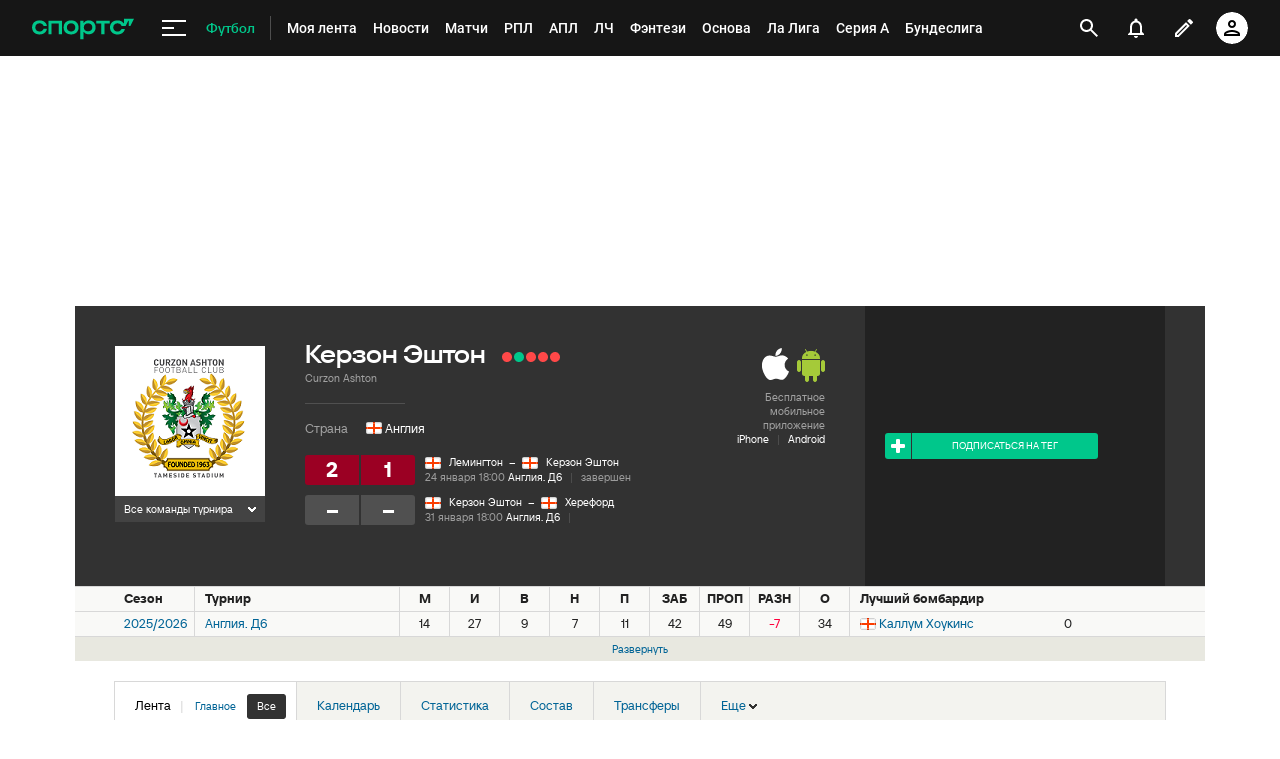

--- FILE ---
content_type: text/html; charset=UTF-8
request_url: https://www.sports.ru/stat/gadget/644.html?sport_id=208&is_full=0&exact=1&season_id=undefined
body_size: 4346
content:
<script type="text/javascript">
	    	        	    	</script>
<div class="statistic-block">
<h3 class="titleH3 bordered mB10">Статистика</h3>
<div>
<div class="gray-title corners-3px">
<i class="sign s-minus"></i>Таблица
</div>
<div class="block-content">
<!-- stat  -->
<div class="stat">
<table class="stat-table table" cellpadding="0" cellspacing="0">
<colgroup>
<col width="34">
<col width="">
<col width="34">
<col width="34">
</colgroup>             
<thead>
<tr>
<td>&nbsp;</td>
<td class="name-td alLeft">Команда</td>
<td class="bR0">М</td>
<td>О</td>
</tr>
</thead>
<body>
<tr class="one-line">
<td  class="name-td alLeft" colspan="4">North </td>
</tr>
<tr>
<td class="color1">1</td>
<td class="name-td alLeft" data-tag_id="142632378">
<i class="icon-flag icon-flag_1413 flag-s flag-1413" title="Англия"></i><a class="name" href="https://www.sports.ru/football/club/south-shields/" title="Саут Шилдс">Саут Шилдс</a>
</td>
<td class="bR0">28</td>
<td>63</td>
</tr>
<tr>
<td class="color2">2</td>
<td class="name-td alLeft" data-tag_id="110958862">
<i class="icon-flag icon-flag_1413 flag-s flag-1413" title="Англия"></i><a class="name" href="https://www.sports.ru/football/club/afc-fylde/" title="Файлд">Файлд</a>
</td>
<td class="bR0">27</td>
<td>57</td>
</tr>
<tr>
<td class="color2">3</td>
<td class="name-td alLeft" data-tag_id="131024130">
<i class="icon-flag icon-flag_1415 flag-s flag-1415" title="Уэльс"></i><a class="name" href="https://www.sports.ru/football/club/merthyr-town/" title="ФК Мертир Таун">ФК Мертир Таун</a>
</td>
<td class="bR0">29</td>
<td>56</td>
</tr>
<tr>
<td class="color2">4</td>
<td class="name-td alLeft" data-tag_id="68804893">
<i class="icon-flag icon-flag_1413 flag-s flag-1413" title="Англия"></i><a class="name" href="https://www.sports.ru/football/club/kidderminster-harriers/" title="Киддерминстер">Киддерминстер</a>
</td>
<td class="bR0">28</td>
<td>51</td>
</tr>
<tr>
<td class="color2">5</td>
<td class="name-td alLeft" data-tag_id="161006204">
<i class="icon-flag icon-flag_1413 flag-s flag-1413" title="Англия"></i><a class="name" href="https://www.sports.ru/football/club/darlington-1883/" title="Дарлингтон-1883">Дарлингтон-1883</a>
</td>
<td class="bR0">27</td>
<td>43</td>
</tr>
<tr>
<td class="color2">6</td>
<td class="name-td alLeft" data-tag_id="101819823">
<i class="icon-flag icon-flag_1413 flag-s flag-1413" title="Англия"></i><a class="name" href="https://www.sports.ru/football/club/radcliffe-borough/" title="Рэдклифф Боро">Рэдклифф Боро</a>
</td>
<td class="bR0">28</td>
<td>43</td>
</tr>
<tr>
<td class="color2">7</td>
<td class="name-td alLeft" data-tag_id="142667551">
<i class="icon-flag icon-flag_1413 flag-s flag-1413" title="Англия"></i><a class="name" href="https://www.sports.ru/football/club/scarborough-athletic/" title="Скарборо Атлетик">Скарборо Атлетик</a>
</td>
<td class="bR0">28</td>
<td>43</td>
</tr>
<tr>
<td >8</td>
<td class="name-td alLeft" data-tag_id="73159500">
<i class="icon-flag icon-flag_1413 flag-s flag-1413" title="Англия"></i><a class="name" href="https://www.sports.ru/football/club/a-telford-united/" title="Телфорд Юнайтед">Телфорд Юнайтед</a>
</td>
<td class="bR0">27</td>
<td>41</td>
</tr>
<tr>
<td >9</td>
<td class="name-td alLeft" data-tag_id="101630999">
<i class="icon-flag icon-flag_1413 flag-s flag-1413" title="Англия"></i><a class="name" href="https://www.sports.ru/football/club/marine/" title="Марин">Марин</a>
</td>
<td class="bR0">27</td>
<td>41</td>
</tr>
<tr>
<td >10</td>
<td class="name-td alLeft" data-tag_id="75038004">
<i class="icon-flag icon-flag_1413 flag-s flag-1413" title="Англия"></i><a class="name" href="https://www.sports.ru/football/club/buxton/" title="Бакстон">Бакстон</a>
</td>
<td class="bR0">27</td>
<td>40</td>
</tr>
<tr>
<td >11</td>
<td class="name-td alLeft" data-tag_id="161122145">
<i class="icon-flag icon-flag_1413 flag-s flag-1413" title="Англия"></i><a class="name" href="https://www.sports.ru/football/club/macclesfield/" title="Мэкклсфилд">Мэкклсфилд</a>
</td>
<td class="bR0">25</td>
<td>39</td>
</tr>
<tr>
<td >12</td>
<td class="name-td alLeft" data-tag_id="6376610">
<i class="icon-flag icon-flag_1413 flag-s flag-1413" title="Англия"></i><a class="name" href="https://www.sports.ru/football/club/chester/" title="Честер">Честер</a>
</td>
<td class="bR0">29</td>
<td>37</td>
</tr>
<tr>
<td >13</td>
<td class="name-td alLeft" data-tag_id="102605012">
<i class="icon-flag icon-flag_1413 flag-s flag-1413" title="Англия"></i><a class="name" href="https://www.sports.ru/football/club/chorley/" title="Чорли">Чорли</a>
</td>
<td class="bR0">26</td>
<td>34</td>
</tr>
<tr>
<td >14</td>
<td class="name-td alLeft" data-tag_id="101633920">
<i class="icon-flag icon-flag_1413 flag-s flag-1413" title="Англия"></i><a class="name" href="https://www.sports.ru/football/club/curzon-ashton/" title="Керзон Эштон">Керзон Эштон</a>
</td>
<td class="bR0">27</td>
<td>34</td>
</tr>
<tr>
<td >15</td>
<td class="name-td alLeft" data-tag_id="151628658">
<i class="icon-flag icon-flag_1413 flag-s flag-1413" title="Англия"></i><a class="name" href="https://www.sports.ru/football/club/spennymoor-town/" title="Спеннимур Таун">Спеннимур Таун</a>
</td>
<td class="bR0">25</td>
<td>34</td>
</tr>
<tr>
<td >16</td>
<td class="name-td alLeft" data-tag_id="101614754">
<i class="icon-flag icon-flag_1413 flag-s flag-1413" title="Англия"></i><a class="name" href="https://www.sports.ru/football/club/bedford-town/" title="Бедфорд Таун">Бедфорд Таун</a>
</td>
<td class="bR0">29</td>
<td>32</td>
</tr>
<tr>
<td >17</td>
<td class="name-td alLeft" data-tag_id="101816568">
<i class="icon-flag icon-flag_1413 flag-s flag-1413" title="Англия"></i><a class="name" href="https://www.sports.ru/football/club/worksop-town/" title="Уорксоп Таун">Уорксоп Таун</a>
</td>
<td class="bR0">29</td>
<td>31</td>
</tr>
<tr>
<td >18</td>
<td class="name-td alLeft" data-tag_id="71662824">
<i class="icon-flag icon-flag_1413 flag-s flag-1413" title="Англия"></i><a class="name" href="https://www.sports.ru/football/club/southport/" title="Саутпорт">Саутпорт</a>
</td>
<td class="bR0">28</td>
<td>30</td>
</tr>
<tr>
<td >19</td>
<td class="name-td alLeft" data-tag_id="131022618">
<i class="icon-flag icon-flag_1413 flag-s flag-1413" title="Англия"></i><a class="name" href="https://www.sports.ru/football/club/kings-lynn-town/" title="Кингс Линн Таун">Кингс Линн Таун</a>
</td>
<td class="bR0">27</td>
<td>29</td>
</tr>
<tr>
<td >20</td>
<td class="name-td alLeft" data-tag_id="161026188">
<i class="icon-flag icon-flag_1413 flag-s flag-1413" title="Англия"></i><a class="name" href="https://www.sports.ru/football/club/peterborough-sports/" title="Питерборо Спортс">Питерборо Спортс</a>
</td>
<td class="bR0">27</td>
<td>28</td>
</tr>
<tr>
<td class="color4">21</td>
<td class="name-td alLeft" data-tag_id="101840476">
<i class="icon-flag icon-flag_1413 flag-s flag-1413" title="Англия"></i><a class="name" href="https://www.sports.ru/football/club/oxford-city/" title="Оксфорд Сити">Оксфорд Сити</a>
</td>
<td class="bR0">28</td>
<td>27</td>
</tr>
<tr>
<td class="color4">22</td>
<td class="name-td alLeft" data-tag_id="161048766">
<i class="icon-flag icon-flag_1413 flag-s flag-1413" title="Англия"></i><a class="name" href="https://www.sports.ru/football/club/hereford/" title="Херефорд">Херефорд</a>
</td>
<td class="bR0">22</td>
<td>22</td>
</tr>
<tr>
<td class="color4">23</td>
<td class="name-td alLeft" data-tag_id="73159621">
<i class="icon-flag icon-flag_1413 flag-s flag-1413" title="Англия"></i><a class="name" href="https://www.sports.ru/football/club/alfreton-town/" title="Олфретон Таун">Олфретон Таун</a>
</td>
<td class="bR0">25</td>
<td>22</td>
</tr>
<tr>
<td class="color4">24</td>
<td class="name-td alLeft" data-tag_id="101632488">
<i class="icon-flag icon-flag_1413 flag-s flag-1413" title="Англия"></i><a class="name" href="https://www.sports.ru/football/club/leamington/" title="Лемингтон">Лемингтон</a>
</td>
<td class="bR0">25</td>
<td>17</td>
</tr>
<tr class="one-line">
<td  class="name-td alLeft" colspan="4">South </td>
</tr>
<tr>
<td class="color1">1</td>
<td class="name-td alLeft" data-tag_id="101597793">
<i class="icon-flag icon-flag_1413 flag-s flag-1413" title="Англия"></i><a class="name" href="https://www.sports.ru/football/club/hornchurch/" title="Хорнчерч">Хорнчерч</a>
</td>
<td class="bR0">26</td>
<td>52</td>
</tr>
<tr>
<td class="color2">2</td>
<td class="name-td alLeft" data-tag_id="101603333">
<i class="icon-flag icon-flag_1413 flag-s flag-1413" title="Англия"></i><a class="name" href="https://www.sports.ru/football/club/worthing/" title="Уортинг">Уортинг</a>
</td>
<td class="bR0">28</td>
<td>50</td>
</tr>
<tr>
<td class="color2">3</td>
<td class="name-td alLeft" data-tag_id="6745857">
<i class="icon-flag icon-flag_1413 flag-s flag-1413" title="Англия"></i><a class="name" href="https://www.sports.ru/football/club/torquay-united/" title="Торки Юнайтед">Торки Юнайтед</a>
</td>
<td class="bR0">27</td>
<td>50</td>
</tr>
<tr>
<td class="color2">4</td>
<td class="name-td alLeft" data-tag_id="151628299">
<i class="icon-flag icon-flag_1413 flag-s flag-1413" title="Англия"></i><a class="name" href="https://www.sports.ru/football/club/dorking-wanderers/" title="Доркинг Уондерерс">Доркинг Уондерерс</a>
</td>
<td class="bR0">27</td>
<td>50</td>
</tr>
<tr>
<td class="color2">5</td>
<td class="name-td alLeft" data-tag_id="73172256">
<i class="icon-flag icon-flag_1413 flag-s flag-1413" title="Англия"></i><a class="name" href="https://www.sports.ru/football/club/weston-super-mare-a/" title="Уэстон-супер-Мар">Уэстон-супер-Мар</a>
</td>
<td class="bR0">26</td>
<td>48</td>
</tr>
<tr>
<td class="color2">6</td>
<td class="name-td alLeft" data-tag_id="101839671">
<i class="icon-flag icon-flag_1413 flag-s flag-1413" title="Англия"></i><a class="name" href="https://www.sports.ru/football/club/hemel-hempstead-town/" title="Хемел Хемпстед Таун">Хемел Хемпстед Таун</a>
</td>
<td class="bR0">27</td>
<td>48</td>
</tr>
<tr>
<td class="color2">7</td>
<td class="name-td alLeft" data-tag_id="3676105">
<i class="icon-flag icon-flag_1413 flag-s flag-1413" title="Англия"></i><a class="name" href="https://www.sports.ru/football/club/ebbsfleet-united/" title="Эббсфлит Юнайтед">Эббсфлит Юнайтед</a>
</td>
<td class="bR0">26</td>
<td>44</td>
</tr>
<tr>
<td >8</td>
<td class="name-td alLeft" data-tag_id="101793604">
<i class="icon-flag icon-flag_1413 flag-s flag-1413" title="Англия"></i><a class="name" href="https://www.sports.ru/football/club/maidstone-united/" title="Мэйдстон Юнайтед">Мэйдстон Юнайтед</a>
</td>
<td class="bR0">27</td>
<td>43</td>
</tr>
<tr>
<td >9</td>
<td class="name-td alLeft" data-tag_id="101794347">
<i class="icon-flag icon-flag_1413 flag-s flag-1413" title="Англия"></i><a class="name" href="https://www.sports.ru/football/club/horsham/" title="Хоршем">Хоршем</a>
</td>
<td class="bR0">29</td>
<td>43</td>
</tr>
<tr>
<td >10</td>
<td class="name-td alLeft" data-tag_id="73167569">
<i class="icon-flag icon-flag_1413 flag-s flag-1413" title="Англия"></i><a class="name" href="https://www.sports.ru/football/club/chelmsford-city/" title="Челмсфорд Сити">Челмсфорд Сити</a>
</td>
<td class="bR0">26</td>
<td>42</td>
</tr>
<tr>
<td >11</td>
<td class="name-td alLeft" data-tag_id="73171564">
<i class="icon-flag icon-flag_1413 flag-s flag-1413" title="Англия"></i><a class="name" href="https://www.sports.ru/football/club/maidenhead-united/" title="Мэйденхэд Юнайтед">Мэйденхэд Юнайтед</a>
</td>
<td class="bR0">26</td>
<td>41</td>
</tr>
<tr>
<td >12</td>
<td class="name-td alLeft" data-tag_id="101598542">
<i class="icon-flag icon-flag_1413 flag-s flag-1413" title="Англия"></i><a class="name" href="https://www.sports.ru/football/club/cheshem/" title="Чешем Юнайтед">Чешем Юнайтед</a>
</td>
<td class="bR0">27</td>
<td>40</td>
</tr>
<tr>
<td >13</td>
<td class="name-td alLeft" data-tag_id="68804448">
<i class="icon-flag icon-flag_1413 flag-s flag-1413" title="Англия"></i><a class="name" href="https://www.sports.ru/football/club/dagenham-redbridge/" title="Дагенхэм">Дагенхэм</a>
</td>
<td class="bR0">29</td>
<td>39</td>
</tr>
<tr>
<td >14</td>
<td class="name-td alLeft" data-tag_id="102603760">
<i class="icon-flag icon-flag_1413 flag-s flag-1413" title="Англия"></i><a class="name" href="https://www.sports.ru/football/club/afc-totton/" title="Тоттон">Тоттон</a>
</td>
<td class="bR0">27</td>
<td>39</td>
</tr>
<tr>
<td >15</td>
<td class="name-td alLeft" data-tag_id="101638247">
<i class="icon-flag icon-flag_1413 flag-s flag-1413" title="Англия"></i><a class="name" href="https://www.sports.ru/football/club/tonbridge-angels/" title="Тонбридж Эйнджелс">Тонбридж Эйнджелс</a>
</td>
<td class="bR0">29</td>
<td>34</td>
</tr>
<tr>
<td >16</td>
<td class="name-td alLeft" data-tag_id="73167796">
<i class="icon-flag icon-flag_1413 flag-s flag-1413" title="Англия"></i><a class="name" href="https://www.sports.ru/football/club/dover-athletic/" title="Довер Атлетик">Довер Атлетик</a>
</td>
<td class="bR0">28</td>
<td>34</td>
</tr>
<tr>
<td >17</td>
<td class="name-td alLeft" data-tag_id="161048765">
<i class="icon-flag icon-flag_1413 flag-s flag-1413" title="Англия"></i><a class="name" href="https://www.sports.ru/football/club/salisbury/" title="Солсбери">Солсбери</a>
</td>
<td class="bR0">28</td>
<td>34</td>
</tr>
<tr>
<td >18</td>
<td class="name-td alLeft" data-tag_id="101795194">
<i class="icon-flag icon-flag_1413 flag-s flag-1413" title="Англия"></i><a class="name" href="https://www.sports.ru/football/club/slough-town/" title="Слау Таун">Слау Таун</a>
</td>
<td class="bR0">27</td>
<td>31</td>
</tr>
<tr>
<td >19</td>
<td class="name-td alLeft" data-tag_id="71662690">
<i class="icon-flag icon-flag_1413 flag-s flag-1413" title="Англия"></i><a class="name" href="https://www.sports.ru/football/club/bath-city/" title="Бат Сити">Бат Сити</a>
</td>
<td class="bR0">26</td>
<td>29</td>
</tr>
<tr>
<td >20</td>
<td class="name-td alLeft" data-tag_id="6766376">
<i class="icon-flag icon-flag_1413 flag-s flag-1413" title="Англия"></i><a class="name" href="https://www.sports.ru/football/club/hampton-richmond-borough/" title="Хэмптон энд Ричмонд">Хэмптон энд Ричмонд</a>
</td>
<td class="bR0">28</td>
<td>28</td>
</tr>
<tr>
<td class="color4">21</td>
<td class="name-td alLeft" data-tag_id="73167993">
<i class="icon-flag icon-flag_1413 flag-s flag-1413" title="Англия"></i><a class="name" href="https://www.sports.ru/football/club/farnborough/" title="Фарнборо">Фарнборо</a>
</td>
<td class="bR0">28</td>
<td>28</td>
</tr>
<tr>
<td class="color4">22</td>
<td class="name-td alLeft" data-tag_id="101588249">
<i class="icon-flag icon-flag_1413 flag-s flag-1413" title="Англия"></i><a class="name" href="https://www.sports.ru/football/club/enfield-town/" title="Энфилд Таун">Энфилд Таун</a>
</td>
<td class="bR0">27</td>
<td>21</td>
</tr>
<tr>
<td class="color4">23</td>
<td class="name-td alLeft" data-tag_id="68805357">
<i class="icon-flag icon-flag_1413 flag-s flag-1413" title="Англия"></i><a class="name" href="https://www.sports.ru/football/club/eastbourne-borough/" title="Истборн">Истборн</a>
</td>
<td class="bR0">29</td>
<td>21</td>
</tr>
<tr>
<td class="color4">24</td>
<td class="name-td alLeft" data-tag_id="101620334">
<i class="icon-flag icon-flag_1413 flag-s flag-1413" title="Англия"></i><a class="name" href="https://www.sports.ru/football/club/chippenham-town/" title="Чиппенхэм Таун">Чиппенхэм Таун</a>
</td>
<td class="bR0">28</td>
<td>20</td>
</tr>
</tbody>
</table>
<div class="more"><a href="https://www.sports.ru/football/tournament/vanarama-national-league/table/"><span>Полная таблица</span> <i class="arr-blk"></i></a></div>
</div>
<!--  stat -->
<!-- stat  -->
<script type="text/javascript">
</script>
<div class="tabs-container js-active" data-control="Common.Tabs">
<div class="tabs mB10"><a href="#" class="tab active" id="bomblink">Бомбардиры</a><a href="#" class="tab" id="asstlink">Ассистенты</a><a href="#" class="tab" id="viollink">ЖК</a>
</div>
<div>
<ul>
<li class="panel active-panel">
<div class="stat">
<table class="stat-table table" cellpadding="0" cellspacing="0">
<colgroup>
<col width="">
<col width="34">
</colgroup>
<thead>
<tr>
<td class="name-td alLeft">Игрок</td>
<td>Г</td>
</tr>
</thead>
<tbody>
<tr>
<td class="name-td alLeft">
<i class="icon-flag icon-flag_1414 flag-s flag-1414" title="Шотландия"></i>
<div class="name">
<a href="https://www.sports.ru/football/person/jordan-young/" title="Джордан Янг">Джордан Янг</a>
<span class="descr">Торки Юнайтед</span>
</div>
</td>
<td>11</td>
</tr>
<tr>
<td class="name-td alLeft">
<i class="icon-flag icon-flag_1413 flag-s flag-1413" title="Англия"></i>
<div class="name">
<a href="https://www.sports.ru/football/person/louis-britton/" title="Луис Бриттон">Луис Бриттон</a>
<span class="descr">Уэстон-супер-Мар</span>
</div>
</td>
<td>11</td>
</tr>
<tr>
<td class="name-td alLeft">
<i class="icon-flag icon-flag_1413 flag-s flag-1413" title="Англия"></i>
<div class="name">
<a href="https://www.sports.ru/football/person/louis-dennis/" title="Луис Деннис">Луис Деннис</a>
<span class="descr">Торки Юнайтед</span>
</div>
</td>
<td>10</td>
</tr>
<tr>
<td class="name-td alLeft">
<i class="icon-flag icon-flag_1413 flag-s flag-1413" title="Англия"></i>
<div class="name">
<a href="https://www.sports.ru/football/person/stephen-walker/" title="Стивен Уокер">Стивен Уокер</a>
<span class="descr">Скарборо Атлетик</span>
</div>
</td>
<td>9</td>
</tr>
<tr>
<td class="name-td alLeft">
<i class="icon-flag icon-flag_1413 flag-s flag-1413" title="Англия"></i>
<div class="name">
<a href="https://www.sports.ru/football/person/dominic-poleon/" title="Доминик Полеон">Доминик Полеон</a>
<span class="descr">Фарнборо</span>
</div>
</td>
<td>8</td>
</tr>
</tbody>
</table>
<div class="more"><a href="https://www.sports.ru/football/tournament/vanarama-national-league/bombardiers/"><span>Полная статистика</span> <i class="arr-blk"></i></a></div>
</div>
</li>
<li class="panel">
<div class="stat">
<table class="stat-table table" cellpadding="0" cellspacing="0">
<colgroup>
<col width="">
<col width="34">
</colgroup>
<thead>
<tr>
<td class="name-td alLeft">Игрок</td>
<td>П</td>
</tr>
</thead>
<tbody>
</tbody>
</table>
<div class="more"><a href="https://www.sports.ru/football/tournament/vanarama-national-league/bombardiers/?s=goal_passes"><span>Полная статистика</span> <i class="arr-blk"></i></a></div>
</div>
</li>
<li class="panel">
<div class="stat">
<table class="stat-table table" cellpadding="0" cellspacing="0">
<colgroup>
<col width="">
<col width="34">
</colgroup>
<thead>
<tr>
<td class="name-td alLeft">Игрок</td>
<td>ЖК</td>
</tr>
</thead>
<tbody>
<tr>
<td class="name-td alLeft">									
<i class="icon-flag icon-flag_1413 flag-s flag-1413" title="Англия"></i>
<div class="name">
<a href="https://www.sports.ru/football/person/sam-osborne/" title="Сэм Осборн">Сэм Осборн</a>
<span class="descr">Олфретон Таун</span>
</div>
</td>
<td>5</td>
</tr>
<tr>
<td class="name-td alLeft">									
<i class="icon-flag icon-flag_1413 flag-s flag-1413" title="Англия"></i>
<div class="name">
<a href="https://www.sports.ru/football/person/dan-jones/" title="Дэн Джонс">Дэн Джонс</a>
<span class="descr">Спеннимур Таун</span>
</div>
</td>
<td>5</td>
</tr>
<tr>
<td class="name-td alLeft">									
<i class="icon-flag icon-flag_1413 flag-s flag-1413" title="Англия"></i>
<div class="name">
<a href="https://www.sports.ru/football/person/luke-moore/" title="Люк Мур">Люк Мур</a>
<span class="descr">Доркинг Уондерерс</span>
</div>
</td>
<td>3</td>
</tr>
<tr>
<td class="name-td alLeft">									
<i class="icon-flag icon-flag_1413 flag-s flag-1413" title="Англия"></i>
<div class="name">
<a href="https://www.sports.ru/football/person/luke-coulson/" title="Люк Кулсон">Люк Кулсон</a>
<span class="descr">Уэстон-супер-Мар</span>
</div>
</td>
<td>3</td>
</tr>
<tr>
<td class="name-td alLeft">									
<i class="icon-flag icon-flag_1413 flag-s flag-1413" title="Англия"></i>
<div class="name">
<a href="https://www.sports.ru/football/person/david-ball/" title="Дэвид Болл">Дэвид Болл</a>
<span class="descr">Рэдклифф Боро</span>
</div>
</td>
<td>3</td>
</tr>
</tbody>
</table>
<div class="more"><a href="https://www.sports.ru/football/tournament/vanarama-national-league/fouls/?s=yellow_cards"><span>Полная статистика</span> <i class="arr-blk"></i></a></div>
</div>
</li>
</ul>
</div>
<div class="clear">&nbsp;</div>
</div></div>
</div>
<div>
<div class="gray-title corners-3px">
<i class="sign s-plus"></i>Результаты</div>
<div class="block-content" style="display:none;">
<!-- stat  -->
<div class="stat" style="margin-bottom:5px;">
<table class="stat-table results" cellpadding="0" cellspacing="0">
<tbody>
<tr>
<td colspan="3">вторник <b>27 января</b></td>
</tr>
<tr>
<td class="owner-td"><div class="rel"><i class="fader"></i><i class="icon-flag icon-flag_1413 flag-s flag-1413" title="Англия"></i><a class="player" href="https://www.sports.ru/football/club/maidstone-united/" title="Мэйдстон Юнайтед">Мэйдстон Юнайтед</a></div></td><td class="score-td"><a class="score" href="/football/match/ebbsfleet-united-vs-maidstone-united/#online"><!‐‐noindex‐‐><b>3 : 0</b><!‐‐/noindex‐‐></a></td><td class="guests-td"><div class="rel"><i class="fader"></i><i class="icon-flag icon-flag_1413 flag-s flag-1413" title="Англия"></i><a class="player" href="https://www.sports.ru/football/club/ebbsfleet-united/" title="Эббсфлит Юнайтед">Эббсфлит Юнайтед</a></div></td>
</tr>
<tr>
<td class="owner-td"><div class="rel"><i class="fader"></i><i class="icon-flag icon-flag_1413 flag-s flag-1413" title="Англия"></i><a class="player" href="https://www.sports.ru/football/club/alfreton-town/" title="Олфретон Таун">Олфретон Таун</a></div></td><td class="score-td"><a class="score" href="/football/match/alfreton-town-vs-chorley/#online"><!‐‐noindex‐‐><b>превью</b><!‐‐/noindex‐‐></a></td><td class="guests-td"><div class="rel"><i class="fader"></i><i class="icon-flag icon-flag_1413 flag-s flag-1413" title="Англия"></i><a class="player" href="https://www.sports.ru/football/club/chorley/" title="Чорли">Чорли</a></div></td>
</tr>
<tr>
<td class="owner-td"><div class="rel"><i class="fader"></i><i class="icon-flag icon-flag_1413 flag-s flag-1413" title="Англия"></i><a class="player" href="https://www.sports.ru/football/club/hereford/" title="Херефорд">Херефорд</a></div></td><td class="score-td"><a class="score" href="/football/match/hereford-vs-oxford-city/#online"><!‐‐noindex‐‐><b>превью</b><!‐‐/noindex‐‐></a></td><td class="guests-td"><div class="rel"><i class="fader"></i><i class="icon-flag icon-flag_1413 flag-s flag-1413" title="Англия"></i><a class="player" href="https://www.sports.ru/football/club/oxford-city/" title="Оксфорд Сити">Оксфорд Сити</a></div></td>
</tr>
<tr>
<td class="owner-td"><div class="rel"><i class="fader"></i><i class="icon-flag icon-flag_1413 flag-s flag-1413" title="Англия"></i><a class="player" href="https://www.sports.ru/football/club/leamington/" title="Лемингтон">Лемингтон</a></div></td><td class="score-td"><a class="score" href="/football/match/kings-lynn-town-vs-leamington/#online"><!‐‐noindex‐‐><b>превью</b><!‐‐/noindex‐‐></a></td><td class="guests-td"><div class="rel"><i class="fader"></i><i class="icon-flag icon-flag_1413 flag-s flag-1413" title="Англия"></i><a class="player" href="https://www.sports.ru/football/club/kings-lynn-town/" title="Кингс Линн Таун">Кингс Линн Таун</a></div></td>
</tr>
<tr>
<td class="owner-td"><div class="rel"><i class="fader"></i><i class="icon-flag icon-flag_1413 flag-s flag-1413" title="Англия"></i><a class="player" href="https://www.sports.ru/football/club/south-shields/" title="Саут Шилдс">Саут Шилдс</a></div></td><td class="score-td"><a class="score" href="/football/match/afc-fylde-vs-south-shields/#online"><!‐‐noindex‐‐><b>превью</b><!‐‐/noindex‐‐></a></td><td class="guests-td"><div class="rel"><i class="fader"></i><i class="icon-flag icon-flag_1413 flag-s flag-1413" title="Англия"></i><a class="player" href="https://www.sports.ru/football/club/afc-fylde/" title="Файлд">Файлд</a></div></td>
</tr>
<tr>
<td class="owner-td"><div class="rel"><i class="fader"></i><i class="icon-flag icon-flag_1413 flag-s flag-1413" title="Англия"></i><a class="player" href="https://www.sports.ru/football/club/bedford-town/" title="Бедфорд Таун">Бедфорд Таун</a></div></td><td class="score-td"><a class="score" href="/football/match/bedford-town-vs-kidderminster-harriers/#online"><!‐‐noindex‐‐><b>0 : 0</b><!‐‐/noindex‐‐></a></td><td class="guests-td"><div class="rel"><i class="fader"></i><i class="icon-flag icon-flag_1413 flag-s flag-1413" title="Англия"></i><a class="player" href="https://www.sports.ru/football/club/kidderminster-harriers/" title="Киддерминстер">Киддерминстер</a></div></td>
</tr>
<tr>
<td class="owner-td"><div class="rel"><i class="fader"></i><i class="icon-flag icon-flag_1413 flag-s flag-1413" title="Англия"></i><a class="player" href="https://www.sports.ru/football/club/marine/" title="Марин">Марин</a></div></td><td class="score-td"><a class="score" href="/football/match/chester-vs-marine/#online"><!‐‐noindex‐‐><b>2 : 1</b><!‐‐/noindex‐‐></a></td><td class="guests-td"><div class="rel"><i class="fader"></i><i class="icon-flag icon-flag_1413 flag-s flag-1413" title="Англия"></i><a class="player" href="https://www.sports.ru/football/club/chester/" title="Честер">Честер</a></div></td>
</tr>
<tr>
<td class="owner-td"><div class="rel"><i class="fader"></i><i class="icon-flag icon-flag_1413 flag-s flag-1413" title="Англия"></i><a class="player" href="https://www.sports.ru/football/club/peterborough-sports/" title="Питерборо Спортс">Питерборо Спортс</a></div></td><td class="score-td"><a class="score" href="/football/match/macclesfield-vs-peterborough-sports/#online"><!‐‐noindex‐‐><b>4 : 3</b><!‐‐/noindex‐‐></a></td><td class="guests-td"><div class="rel"><i class="fader"></i><i class="icon-flag icon-flag_1413 flag-s flag-1413" title="Англия"></i><a class="player" href="https://www.sports.ru/football/club/macclesfield/" title="Мэкклсфилд">Мэкклсфилд</a></div></td>
</tr>
<tr>
<td class="owner-td"><div class="rel"><i class="fader"></i><i class="icon-flag icon-flag_1415 flag-s flag-1415" title="Уэльс"></i><a class="player" href="https://www.sports.ru/football/club/merthyr-town/" title="ФК Мертир Таун">ФК Мертир Таун</a></div></td><td class="score-td"><a class="score" href="/football/match/a-telford-united-vs-merthyr-town/#online"><!‐‐noindex‐‐><b>1 : 4</b><!‐‐/noindex‐‐></a></td><td class="guests-td"><div class="rel"><i class="fader"></i><i class="icon-flag icon-flag_1413 flag-s flag-1413" title="Англия"></i><a class="player" href="https://www.sports.ru/football/club/a-telford-united/" title="Телфорд Юнайтед">Телфорд Юнайтед</a></div></td>
</tr>
<tr>
<td class="owner-td"><div class="rel"><i class="fader"></i><i class="icon-flag icon-flag_1413 flag-s flag-1413" title="Англия"></i><a class="player" href="https://www.sports.ru/football/club/radcliffe-borough/" title="Рэдклифф Боро">Рэдклифф Боро</a></div></td><td class="score-td"><a class="score" href="/football/match/radcliffe-borough-vs-scarborough-athletic/#online"><!‐‐noindex‐‐><b>1 : 4</b><!‐‐/noindex‐‐></a></td><td class="guests-td"><div class="rel"><i class="fader"></i><i class="icon-flag icon-flag_1413 flag-s flag-1413" title="Англия"></i><a class="player" href="https://www.sports.ru/football/club/scarborough-athletic/" title="Скарборо Атлетик">Скарборо Атлетик</a></div></td>
</tr>
</tbody></table>
<div class="more"><a href="https://www.sports.ru/football/tournament/vanarama-national-league/calendar/"><span>Полный календарь</span> <i class="arr-blk"></i></a></div>
</div>
<!--  stat -->
</div>
</div>
<div>
<div class="gray-title corners-3px">
<i class="sign s-plus"></i>Календарь</div>
<div class="block-content" style="display:none;">
<!-- stat  -->
<div class="stat" style="margin-bottom:5px;">
<table class="stat-table results" cellpadding="0" cellspacing="0">
<tbody>
<tr>
<td colspan="3">суббота <b>31 января</b></td>
</tr>
<tr>
<td class="owner-td"><div class="rel"><i class="fader"></i><i class="icon-flag icon-flag_1413 flag-s flag-1413" title="Англия"></i><a class="player" href="https://www.sports.ru/football/club/kings-lynn-town/" title="Кингс Линн Таун">Кингс Линн Таун</a></div></td><td class="score-td"><a class="score" href="https://www.sports.ru/football/match/alfreton-town-vs-kings-lynn-town/"><!‐‐noindex‐‐><b>превью</b><!‐‐/noindex‐‐></a></td><td class="guests-td"><div class="rel"><i class="fader"></i><i class="icon-flag icon-flag_1413 flag-s flag-1413" title="Англия"></i><a class="player" href="https://www.sports.ru/football/club/alfreton-town/" title="Олфретон Таун">Олфретон Таун</a></div></td>
</tr>
<tr>
<td class="owner-td"><div class="rel"><i class="fader"></i><i class="icon-flag icon-flag_1413 flag-s flag-1413" title="Англия"></i><a class="player" href="https://www.sports.ru/football/club/buxton/" title="Бакстон">Бакстон</a></div></td><td class="score-td"><a class="score" href="https://www.sports.ru/football/match/buxton-vs-spennymoor-town/"><!‐‐noindex‐‐><b>превью</b><!‐‐/noindex‐‐></a></td><td class="guests-td"><div class="rel"><i class="fader"></i><i class="icon-flag icon-flag_1413 flag-s flag-1413" title="Англия"></i><a class="player" href="https://www.sports.ru/football/club/spennymoor-town/" title="Спеннимур Таун">Спеннимур Таун</a></div></td>
</tr>
<tr>
<td class="owner-td"><div class="rel"><i class="fader"></i><i class="icon-flag icon-flag_1413 flag-s flag-1413" title="Англия"></i><a class="player" href="https://www.sports.ru/football/club/chester/" title="Честер">Честер</a></div></td><td class="score-td"><a class="score" href="https://www.sports.ru/football/match/chester-vs-radcliffe-borough/"><!‐‐noindex‐‐><b>превью</b><!‐‐/noindex‐‐></a></td><td class="guests-td"><div class="rel"><i class="fader"></i><i class="icon-flag icon-flag_1413 flag-s flag-1413" title="Англия"></i><a class="player" href="https://www.sports.ru/football/club/radcliffe-borough/" title="Рэдклифф Боро">Рэдклифф Боро</a></div></td>
</tr>
<tr>
<td class="owner-td"><div class="rel"><i class="fader"></i><i class="icon-flag icon-flag_1413 flag-s flag-1413" title="Англия"></i><a class="player" href="https://www.sports.ru/football/club/chorley/" title="Чорли">Чорли</a></div></td><td class="score-td"><a class="score" href="https://www.sports.ru/football/match/chorley-vs-peterborough-sports/"><!‐‐noindex‐‐><b>превью</b><!‐‐/noindex‐‐></a></td><td class="guests-td"><div class="rel"><i class="fader"></i><i class="icon-flag icon-flag_1413 flag-s flag-1413" title="Англия"></i><a class="player" href="https://www.sports.ru/football/club/peterborough-sports/" title="Питерборо Спортс">Питерборо Спортс</a></div></td>
</tr>
<tr>
<td class="owner-td"><div class="rel"><i class="fader"></i><i class="icon-flag icon-flag_1413 flag-s flag-1413" title="Англия"></i><a class="player" href="https://www.sports.ru/football/club/curzon-ashton/" title="Керзон Эштон">Керзон Эштон</a></div></td><td class="score-td"><a class="score" href="https://www.sports.ru/football/match/curzon-ashton-vs-hereford/"><!‐‐noindex‐‐><b>превью</b><!‐‐/noindex‐‐></a></td><td class="guests-td"><div class="rel"><i class="fader"></i><i class="icon-flag icon-flag_1413 flag-s flag-1413" title="Англия"></i><a class="player" href="https://www.sports.ru/football/club/hereford/" title="Херефорд">Херефорд</a></div></td>
</tr>
<tr>
<td class="owner-td"><div class="rel"><i class="fader"></i><i class="icon-flag icon-flag_1413 flag-s flag-1413" title="Англия"></i><a class="player" href="https://www.sports.ru/football/club/darlington-1883/" title="Дарлингтон-1883">Дарлингтон-1883</a></div></td><td class="score-td"><a class="score" href="https://www.sports.ru/football/match/darlington-1883-vs-merthyr-town/"><!‐‐noindex‐‐><b>превью</b><!‐‐/noindex‐‐></a></td><td class="guests-td"><div class="rel"><i class="fader"></i><i class="icon-flag icon-flag_1415 flag-s flag-1415" title="Уэльс"></i><a class="player" href="https://www.sports.ru/football/club/merthyr-town/" title="ФК Мертир Таун">ФК Мертир Таун</a></div></td>
</tr>
<tr>
<td class="owner-td"><div class="rel"><i class="fader"></i><i class="icon-flag icon-flag_1413 flag-s flag-1413" title="Англия"></i><a class="player" href="https://www.sports.ru/football/club/macclesfield/" title="Мэкклсфилд">Мэкклсфилд</a></div></td><td class="score-td"><a class="score" href="https://www.sports.ru/football/match/bedford-town-vs-macclesfield/"><!‐‐noindex‐‐><b>превью</b><!‐‐/noindex‐‐></a></td><td class="guests-td"><div class="rel"><i class="fader"></i><i class="icon-flag icon-flag_1413 flag-s flag-1413" title="Англия"></i><a class="player" href="https://www.sports.ru/football/club/bedford-town/" title="Бедфорд Таун">Бедфорд Таун</a></div></td>
</tr>
<tr>
<td class="owner-td"><div class="rel"><i class="fader"></i><i class="icon-flag icon-flag_1413 flag-s flag-1413" title="Англия"></i><a class="player" href="https://www.sports.ru/football/club/oxford-city/" title="Оксфорд Сити">Оксфорд Сити</a></div></td><td class="score-td"><a class="score" href="https://www.sports.ru/football/match/oxford-city-vs-south-shields/"><!‐‐noindex‐‐><b>превью</b><!‐‐/noindex‐‐></a></td><td class="guests-td"><div class="rel"><i class="fader"></i><i class="icon-flag icon-flag_1413 flag-s flag-1413" title="Англия"></i><a class="player" href="https://www.sports.ru/football/club/south-shields/" title="Саут Шилдс">Саут Шилдс</a></div></td>
</tr>
<tr>
<td class="owner-td"><div class="rel"><i class="fader"></i><i class="icon-flag icon-flag_1413 flag-s flag-1413" title="Англия"></i><a class="player" href="https://www.sports.ru/football/club/scarborough-athletic/" title="Скарборо Атлетик">Скарборо Атлетик</a></div></td><td class="score-td"><a class="score" href="https://www.sports.ru/football/match/scarborough-athletic-vs-worksop-town/"><!‐‐noindex‐‐><b>превью</b><!‐‐/noindex‐‐></a></td><td class="guests-td"><div class="rel"><i class="fader"></i><i class="icon-flag icon-flag_1413 flag-s flag-1413" title="Англия"></i><a class="player" href="https://www.sports.ru/football/club/worksop-town/" title="Уорксоп Таун">Уорксоп Таун</a></div></td>
</tr>
<tr>
<td class="owner-td"><div class="rel"><i class="fader"></i><i class="icon-flag icon-flag_1413 flag-s flag-1413" title="Англия"></i><a class="player" href="https://www.sports.ru/football/club/afc-totton/" title="Тоттон">Тоттон</a></div></td><td class="score-td"><a class="score" href="https://www.sports.ru/football/match/afc-totton-vs-hampton-richmond-borough/"><!‐‐noindex‐‐><b>превью</b><!‐‐/noindex‐‐></a></td><td class="guests-td"><div class="rel"><i class="fader"></i><i class="icon-flag icon-flag_1413 flag-s flag-1413" title="Англия"></i><a class="player" href="https://www.sports.ru/football/club/hampton-richmond-borough/" title="Хэмптон энд Ричмонд">Хэмптон энд Ричмонд</a></div></td>
</tr>
</tbody></table>
<div class="more"><a href="https://www.sports.ru/football/tournament/vanarama-national-league/calendar/"><span>Полный календарь</span> <i class="arr-blk"></i></a></div>
</div>
<!--  stat -->
</div>
</div>
</div>


--- FILE ---
content_type: text/html; charset=utf-8
request_url: https://www.google.com/recaptcha/api2/anchor?ar=1&k=6LfctWkUAAAAAA0IBo4Q7wlWetU0jcVC7v5BXbFT&co=aHR0cHM6Ly93d3cuc3BvcnRzLnJ1OjQ0Mw..&hl=en&v=N67nZn4AqZkNcbeMu4prBgzg&size=invisible&badge=inline&anchor-ms=20000&execute-ms=30000&cb=ywcigg9yw88
body_size: 49526
content:
<!DOCTYPE HTML><html dir="ltr" lang="en"><head><meta http-equiv="Content-Type" content="text/html; charset=UTF-8">
<meta http-equiv="X-UA-Compatible" content="IE=edge">
<title>reCAPTCHA</title>
<style type="text/css">
/* cyrillic-ext */
@font-face {
  font-family: 'Roboto';
  font-style: normal;
  font-weight: 400;
  font-stretch: 100%;
  src: url(//fonts.gstatic.com/s/roboto/v48/KFO7CnqEu92Fr1ME7kSn66aGLdTylUAMa3GUBHMdazTgWw.woff2) format('woff2');
  unicode-range: U+0460-052F, U+1C80-1C8A, U+20B4, U+2DE0-2DFF, U+A640-A69F, U+FE2E-FE2F;
}
/* cyrillic */
@font-face {
  font-family: 'Roboto';
  font-style: normal;
  font-weight: 400;
  font-stretch: 100%;
  src: url(//fonts.gstatic.com/s/roboto/v48/KFO7CnqEu92Fr1ME7kSn66aGLdTylUAMa3iUBHMdazTgWw.woff2) format('woff2');
  unicode-range: U+0301, U+0400-045F, U+0490-0491, U+04B0-04B1, U+2116;
}
/* greek-ext */
@font-face {
  font-family: 'Roboto';
  font-style: normal;
  font-weight: 400;
  font-stretch: 100%;
  src: url(//fonts.gstatic.com/s/roboto/v48/KFO7CnqEu92Fr1ME7kSn66aGLdTylUAMa3CUBHMdazTgWw.woff2) format('woff2');
  unicode-range: U+1F00-1FFF;
}
/* greek */
@font-face {
  font-family: 'Roboto';
  font-style: normal;
  font-weight: 400;
  font-stretch: 100%;
  src: url(//fonts.gstatic.com/s/roboto/v48/KFO7CnqEu92Fr1ME7kSn66aGLdTylUAMa3-UBHMdazTgWw.woff2) format('woff2');
  unicode-range: U+0370-0377, U+037A-037F, U+0384-038A, U+038C, U+038E-03A1, U+03A3-03FF;
}
/* math */
@font-face {
  font-family: 'Roboto';
  font-style: normal;
  font-weight: 400;
  font-stretch: 100%;
  src: url(//fonts.gstatic.com/s/roboto/v48/KFO7CnqEu92Fr1ME7kSn66aGLdTylUAMawCUBHMdazTgWw.woff2) format('woff2');
  unicode-range: U+0302-0303, U+0305, U+0307-0308, U+0310, U+0312, U+0315, U+031A, U+0326-0327, U+032C, U+032F-0330, U+0332-0333, U+0338, U+033A, U+0346, U+034D, U+0391-03A1, U+03A3-03A9, U+03B1-03C9, U+03D1, U+03D5-03D6, U+03F0-03F1, U+03F4-03F5, U+2016-2017, U+2034-2038, U+203C, U+2040, U+2043, U+2047, U+2050, U+2057, U+205F, U+2070-2071, U+2074-208E, U+2090-209C, U+20D0-20DC, U+20E1, U+20E5-20EF, U+2100-2112, U+2114-2115, U+2117-2121, U+2123-214F, U+2190, U+2192, U+2194-21AE, U+21B0-21E5, U+21F1-21F2, U+21F4-2211, U+2213-2214, U+2216-22FF, U+2308-230B, U+2310, U+2319, U+231C-2321, U+2336-237A, U+237C, U+2395, U+239B-23B7, U+23D0, U+23DC-23E1, U+2474-2475, U+25AF, U+25B3, U+25B7, U+25BD, U+25C1, U+25CA, U+25CC, U+25FB, U+266D-266F, U+27C0-27FF, U+2900-2AFF, U+2B0E-2B11, U+2B30-2B4C, U+2BFE, U+3030, U+FF5B, U+FF5D, U+1D400-1D7FF, U+1EE00-1EEFF;
}
/* symbols */
@font-face {
  font-family: 'Roboto';
  font-style: normal;
  font-weight: 400;
  font-stretch: 100%;
  src: url(//fonts.gstatic.com/s/roboto/v48/KFO7CnqEu92Fr1ME7kSn66aGLdTylUAMaxKUBHMdazTgWw.woff2) format('woff2');
  unicode-range: U+0001-000C, U+000E-001F, U+007F-009F, U+20DD-20E0, U+20E2-20E4, U+2150-218F, U+2190, U+2192, U+2194-2199, U+21AF, U+21E6-21F0, U+21F3, U+2218-2219, U+2299, U+22C4-22C6, U+2300-243F, U+2440-244A, U+2460-24FF, U+25A0-27BF, U+2800-28FF, U+2921-2922, U+2981, U+29BF, U+29EB, U+2B00-2BFF, U+4DC0-4DFF, U+FFF9-FFFB, U+10140-1018E, U+10190-1019C, U+101A0, U+101D0-101FD, U+102E0-102FB, U+10E60-10E7E, U+1D2C0-1D2D3, U+1D2E0-1D37F, U+1F000-1F0FF, U+1F100-1F1AD, U+1F1E6-1F1FF, U+1F30D-1F30F, U+1F315, U+1F31C, U+1F31E, U+1F320-1F32C, U+1F336, U+1F378, U+1F37D, U+1F382, U+1F393-1F39F, U+1F3A7-1F3A8, U+1F3AC-1F3AF, U+1F3C2, U+1F3C4-1F3C6, U+1F3CA-1F3CE, U+1F3D4-1F3E0, U+1F3ED, U+1F3F1-1F3F3, U+1F3F5-1F3F7, U+1F408, U+1F415, U+1F41F, U+1F426, U+1F43F, U+1F441-1F442, U+1F444, U+1F446-1F449, U+1F44C-1F44E, U+1F453, U+1F46A, U+1F47D, U+1F4A3, U+1F4B0, U+1F4B3, U+1F4B9, U+1F4BB, U+1F4BF, U+1F4C8-1F4CB, U+1F4D6, U+1F4DA, U+1F4DF, U+1F4E3-1F4E6, U+1F4EA-1F4ED, U+1F4F7, U+1F4F9-1F4FB, U+1F4FD-1F4FE, U+1F503, U+1F507-1F50B, U+1F50D, U+1F512-1F513, U+1F53E-1F54A, U+1F54F-1F5FA, U+1F610, U+1F650-1F67F, U+1F687, U+1F68D, U+1F691, U+1F694, U+1F698, U+1F6AD, U+1F6B2, U+1F6B9-1F6BA, U+1F6BC, U+1F6C6-1F6CF, U+1F6D3-1F6D7, U+1F6E0-1F6EA, U+1F6F0-1F6F3, U+1F6F7-1F6FC, U+1F700-1F7FF, U+1F800-1F80B, U+1F810-1F847, U+1F850-1F859, U+1F860-1F887, U+1F890-1F8AD, U+1F8B0-1F8BB, U+1F8C0-1F8C1, U+1F900-1F90B, U+1F93B, U+1F946, U+1F984, U+1F996, U+1F9E9, U+1FA00-1FA6F, U+1FA70-1FA7C, U+1FA80-1FA89, U+1FA8F-1FAC6, U+1FACE-1FADC, U+1FADF-1FAE9, U+1FAF0-1FAF8, U+1FB00-1FBFF;
}
/* vietnamese */
@font-face {
  font-family: 'Roboto';
  font-style: normal;
  font-weight: 400;
  font-stretch: 100%;
  src: url(//fonts.gstatic.com/s/roboto/v48/KFO7CnqEu92Fr1ME7kSn66aGLdTylUAMa3OUBHMdazTgWw.woff2) format('woff2');
  unicode-range: U+0102-0103, U+0110-0111, U+0128-0129, U+0168-0169, U+01A0-01A1, U+01AF-01B0, U+0300-0301, U+0303-0304, U+0308-0309, U+0323, U+0329, U+1EA0-1EF9, U+20AB;
}
/* latin-ext */
@font-face {
  font-family: 'Roboto';
  font-style: normal;
  font-weight: 400;
  font-stretch: 100%;
  src: url(//fonts.gstatic.com/s/roboto/v48/KFO7CnqEu92Fr1ME7kSn66aGLdTylUAMa3KUBHMdazTgWw.woff2) format('woff2');
  unicode-range: U+0100-02BA, U+02BD-02C5, U+02C7-02CC, U+02CE-02D7, U+02DD-02FF, U+0304, U+0308, U+0329, U+1D00-1DBF, U+1E00-1E9F, U+1EF2-1EFF, U+2020, U+20A0-20AB, U+20AD-20C0, U+2113, U+2C60-2C7F, U+A720-A7FF;
}
/* latin */
@font-face {
  font-family: 'Roboto';
  font-style: normal;
  font-weight: 400;
  font-stretch: 100%;
  src: url(//fonts.gstatic.com/s/roboto/v48/KFO7CnqEu92Fr1ME7kSn66aGLdTylUAMa3yUBHMdazQ.woff2) format('woff2');
  unicode-range: U+0000-00FF, U+0131, U+0152-0153, U+02BB-02BC, U+02C6, U+02DA, U+02DC, U+0304, U+0308, U+0329, U+2000-206F, U+20AC, U+2122, U+2191, U+2193, U+2212, U+2215, U+FEFF, U+FFFD;
}
/* cyrillic-ext */
@font-face {
  font-family: 'Roboto';
  font-style: normal;
  font-weight: 500;
  font-stretch: 100%;
  src: url(//fonts.gstatic.com/s/roboto/v48/KFO7CnqEu92Fr1ME7kSn66aGLdTylUAMa3GUBHMdazTgWw.woff2) format('woff2');
  unicode-range: U+0460-052F, U+1C80-1C8A, U+20B4, U+2DE0-2DFF, U+A640-A69F, U+FE2E-FE2F;
}
/* cyrillic */
@font-face {
  font-family: 'Roboto';
  font-style: normal;
  font-weight: 500;
  font-stretch: 100%;
  src: url(//fonts.gstatic.com/s/roboto/v48/KFO7CnqEu92Fr1ME7kSn66aGLdTylUAMa3iUBHMdazTgWw.woff2) format('woff2');
  unicode-range: U+0301, U+0400-045F, U+0490-0491, U+04B0-04B1, U+2116;
}
/* greek-ext */
@font-face {
  font-family: 'Roboto';
  font-style: normal;
  font-weight: 500;
  font-stretch: 100%;
  src: url(//fonts.gstatic.com/s/roboto/v48/KFO7CnqEu92Fr1ME7kSn66aGLdTylUAMa3CUBHMdazTgWw.woff2) format('woff2');
  unicode-range: U+1F00-1FFF;
}
/* greek */
@font-face {
  font-family: 'Roboto';
  font-style: normal;
  font-weight: 500;
  font-stretch: 100%;
  src: url(//fonts.gstatic.com/s/roboto/v48/KFO7CnqEu92Fr1ME7kSn66aGLdTylUAMa3-UBHMdazTgWw.woff2) format('woff2');
  unicode-range: U+0370-0377, U+037A-037F, U+0384-038A, U+038C, U+038E-03A1, U+03A3-03FF;
}
/* math */
@font-face {
  font-family: 'Roboto';
  font-style: normal;
  font-weight: 500;
  font-stretch: 100%;
  src: url(//fonts.gstatic.com/s/roboto/v48/KFO7CnqEu92Fr1ME7kSn66aGLdTylUAMawCUBHMdazTgWw.woff2) format('woff2');
  unicode-range: U+0302-0303, U+0305, U+0307-0308, U+0310, U+0312, U+0315, U+031A, U+0326-0327, U+032C, U+032F-0330, U+0332-0333, U+0338, U+033A, U+0346, U+034D, U+0391-03A1, U+03A3-03A9, U+03B1-03C9, U+03D1, U+03D5-03D6, U+03F0-03F1, U+03F4-03F5, U+2016-2017, U+2034-2038, U+203C, U+2040, U+2043, U+2047, U+2050, U+2057, U+205F, U+2070-2071, U+2074-208E, U+2090-209C, U+20D0-20DC, U+20E1, U+20E5-20EF, U+2100-2112, U+2114-2115, U+2117-2121, U+2123-214F, U+2190, U+2192, U+2194-21AE, U+21B0-21E5, U+21F1-21F2, U+21F4-2211, U+2213-2214, U+2216-22FF, U+2308-230B, U+2310, U+2319, U+231C-2321, U+2336-237A, U+237C, U+2395, U+239B-23B7, U+23D0, U+23DC-23E1, U+2474-2475, U+25AF, U+25B3, U+25B7, U+25BD, U+25C1, U+25CA, U+25CC, U+25FB, U+266D-266F, U+27C0-27FF, U+2900-2AFF, U+2B0E-2B11, U+2B30-2B4C, U+2BFE, U+3030, U+FF5B, U+FF5D, U+1D400-1D7FF, U+1EE00-1EEFF;
}
/* symbols */
@font-face {
  font-family: 'Roboto';
  font-style: normal;
  font-weight: 500;
  font-stretch: 100%;
  src: url(//fonts.gstatic.com/s/roboto/v48/KFO7CnqEu92Fr1ME7kSn66aGLdTylUAMaxKUBHMdazTgWw.woff2) format('woff2');
  unicode-range: U+0001-000C, U+000E-001F, U+007F-009F, U+20DD-20E0, U+20E2-20E4, U+2150-218F, U+2190, U+2192, U+2194-2199, U+21AF, U+21E6-21F0, U+21F3, U+2218-2219, U+2299, U+22C4-22C6, U+2300-243F, U+2440-244A, U+2460-24FF, U+25A0-27BF, U+2800-28FF, U+2921-2922, U+2981, U+29BF, U+29EB, U+2B00-2BFF, U+4DC0-4DFF, U+FFF9-FFFB, U+10140-1018E, U+10190-1019C, U+101A0, U+101D0-101FD, U+102E0-102FB, U+10E60-10E7E, U+1D2C0-1D2D3, U+1D2E0-1D37F, U+1F000-1F0FF, U+1F100-1F1AD, U+1F1E6-1F1FF, U+1F30D-1F30F, U+1F315, U+1F31C, U+1F31E, U+1F320-1F32C, U+1F336, U+1F378, U+1F37D, U+1F382, U+1F393-1F39F, U+1F3A7-1F3A8, U+1F3AC-1F3AF, U+1F3C2, U+1F3C4-1F3C6, U+1F3CA-1F3CE, U+1F3D4-1F3E0, U+1F3ED, U+1F3F1-1F3F3, U+1F3F5-1F3F7, U+1F408, U+1F415, U+1F41F, U+1F426, U+1F43F, U+1F441-1F442, U+1F444, U+1F446-1F449, U+1F44C-1F44E, U+1F453, U+1F46A, U+1F47D, U+1F4A3, U+1F4B0, U+1F4B3, U+1F4B9, U+1F4BB, U+1F4BF, U+1F4C8-1F4CB, U+1F4D6, U+1F4DA, U+1F4DF, U+1F4E3-1F4E6, U+1F4EA-1F4ED, U+1F4F7, U+1F4F9-1F4FB, U+1F4FD-1F4FE, U+1F503, U+1F507-1F50B, U+1F50D, U+1F512-1F513, U+1F53E-1F54A, U+1F54F-1F5FA, U+1F610, U+1F650-1F67F, U+1F687, U+1F68D, U+1F691, U+1F694, U+1F698, U+1F6AD, U+1F6B2, U+1F6B9-1F6BA, U+1F6BC, U+1F6C6-1F6CF, U+1F6D3-1F6D7, U+1F6E0-1F6EA, U+1F6F0-1F6F3, U+1F6F7-1F6FC, U+1F700-1F7FF, U+1F800-1F80B, U+1F810-1F847, U+1F850-1F859, U+1F860-1F887, U+1F890-1F8AD, U+1F8B0-1F8BB, U+1F8C0-1F8C1, U+1F900-1F90B, U+1F93B, U+1F946, U+1F984, U+1F996, U+1F9E9, U+1FA00-1FA6F, U+1FA70-1FA7C, U+1FA80-1FA89, U+1FA8F-1FAC6, U+1FACE-1FADC, U+1FADF-1FAE9, U+1FAF0-1FAF8, U+1FB00-1FBFF;
}
/* vietnamese */
@font-face {
  font-family: 'Roboto';
  font-style: normal;
  font-weight: 500;
  font-stretch: 100%;
  src: url(//fonts.gstatic.com/s/roboto/v48/KFO7CnqEu92Fr1ME7kSn66aGLdTylUAMa3OUBHMdazTgWw.woff2) format('woff2');
  unicode-range: U+0102-0103, U+0110-0111, U+0128-0129, U+0168-0169, U+01A0-01A1, U+01AF-01B0, U+0300-0301, U+0303-0304, U+0308-0309, U+0323, U+0329, U+1EA0-1EF9, U+20AB;
}
/* latin-ext */
@font-face {
  font-family: 'Roboto';
  font-style: normal;
  font-weight: 500;
  font-stretch: 100%;
  src: url(//fonts.gstatic.com/s/roboto/v48/KFO7CnqEu92Fr1ME7kSn66aGLdTylUAMa3KUBHMdazTgWw.woff2) format('woff2');
  unicode-range: U+0100-02BA, U+02BD-02C5, U+02C7-02CC, U+02CE-02D7, U+02DD-02FF, U+0304, U+0308, U+0329, U+1D00-1DBF, U+1E00-1E9F, U+1EF2-1EFF, U+2020, U+20A0-20AB, U+20AD-20C0, U+2113, U+2C60-2C7F, U+A720-A7FF;
}
/* latin */
@font-face {
  font-family: 'Roboto';
  font-style: normal;
  font-weight: 500;
  font-stretch: 100%;
  src: url(//fonts.gstatic.com/s/roboto/v48/KFO7CnqEu92Fr1ME7kSn66aGLdTylUAMa3yUBHMdazQ.woff2) format('woff2');
  unicode-range: U+0000-00FF, U+0131, U+0152-0153, U+02BB-02BC, U+02C6, U+02DA, U+02DC, U+0304, U+0308, U+0329, U+2000-206F, U+20AC, U+2122, U+2191, U+2193, U+2212, U+2215, U+FEFF, U+FFFD;
}
/* cyrillic-ext */
@font-face {
  font-family: 'Roboto';
  font-style: normal;
  font-weight: 900;
  font-stretch: 100%;
  src: url(//fonts.gstatic.com/s/roboto/v48/KFO7CnqEu92Fr1ME7kSn66aGLdTylUAMa3GUBHMdazTgWw.woff2) format('woff2');
  unicode-range: U+0460-052F, U+1C80-1C8A, U+20B4, U+2DE0-2DFF, U+A640-A69F, U+FE2E-FE2F;
}
/* cyrillic */
@font-face {
  font-family: 'Roboto';
  font-style: normal;
  font-weight: 900;
  font-stretch: 100%;
  src: url(//fonts.gstatic.com/s/roboto/v48/KFO7CnqEu92Fr1ME7kSn66aGLdTylUAMa3iUBHMdazTgWw.woff2) format('woff2');
  unicode-range: U+0301, U+0400-045F, U+0490-0491, U+04B0-04B1, U+2116;
}
/* greek-ext */
@font-face {
  font-family: 'Roboto';
  font-style: normal;
  font-weight: 900;
  font-stretch: 100%;
  src: url(//fonts.gstatic.com/s/roboto/v48/KFO7CnqEu92Fr1ME7kSn66aGLdTylUAMa3CUBHMdazTgWw.woff2) format('woff2');
  unicode-range: U+1F00-1FFF;
}
/* greek */
@font-face {
  font-family: 'Roboto';
  font-style: normal;
  font-weight: 900;
  font-stretch: 100%;
  src: url(//fonts.gstatic.com/s/roboto/v48/KFO7CnqEu92Fr1ME7kSn66aGLdTylUAMa3-UBHMdazTgWw.woff2) format('woff2');
  unicode-range: U+0370-0377, U+037A-037F, U+0384-038A, U+038C, U+038E-03A1, U+03A3-03FF;
}
/* math */
@font-face {
  font-family: 'Roboto';
  font-style: normal;
  font-weight: 900;
  font-stretch: 100%;
  src: url(//fonts.gstatic.com/s/roboto/v48/KFO7CnqEu92Fr1ME7kSn66aGLdTylUAMawCUBHMdazTgWw.woff2) format('woff2');
  unicode-range: U+0302-0303, U+0305, U+0307-0308, U+0310, U+0312, U+0315, U+031A, U+0326-0327, U+032C, U+032F-0330, U+0332-0333, U+0338, U+033A, U+0346, U+034D, U+0391-03A1, U+03A3-03A9, U+03B1-03C9, U+03D1, U+03D5-03D6, U+03F0-03F1, U+03F4-03F5, U+2016-2017, U+2034-2038, U+203C, U+2040, U+2043, U+2047, U+2050, U+2057, U+205F, U+2070-2071, U+2074-208E, U+2090-209C, U+20D0-20DC, U+20E1, U+20E5-20EF, U+2100-2112, U+2114-2115, U+2117-2121, U+2123-214F, U+2190, U+2192, U+2194-21AE, U+21B0-21E5, U+21F1-21F2, U+21F4-2211, U+2213-2214, U+2216-22FF, U+2308-230B, U+2310, U+2319, U+231C-2321, U+2336-237A, U+237C, U+2395, U+239B-23B7, U+23D0, U+23DC-23E1, U+2474-2475, U+25AF, U+25B3, U+25B7, U+25BD, U+25C1, U+25CA, U+25CC, U+25FB, U+266D-266F, U+27C0-27FF, U+2900-2AFF, U+2B0E-2B11, U+2B30-2B4C, U+2BFE, U+3030, U+FF5B, U+FF5D, U+1D400-1D7FF, U+1EE00-1EEFF;
}
/* symbols */
@font-face {
  font-family: 'Roboto';
  font-style: normal;
  font-weight: 900;
  font-stretch: 100%;
  src: url(//fonts.gstatic.com/s/roboto/v48/KFO7CnqEu92Fr1ME7kSn66aGLdTylUAMaxKUBHMdazTgWw.woff2) format('woff2');
  unicode-range: U+0001-000C, U+000E-001F, U+007F-009F, U+20DD-20E0, U+20E2-20E4, U+2150-218F, U+2190, U+2192, U+2194-2199, U+21AF, U+21E6-21F0, U+21F3, U+2218-2219, U+2299, U+22C4-22C6, U+2300-243F, U+2440-244A, U+2460-24FF, U+25A0-27BF, U+2800-28FF, U+2921-2922, U+2981, U+29BF, U+29EB, U+2B00-2BFF, U+4DC0-4DFF, U+FFF9-FFFB, U+10140-1018E, U+10190-1019C, U+101A0, U+101D0-101FD, U+102E0-102FB, U+10E60-10E7E, U+1D2C0-1D2D3, U+1D2E0-1D37F, U+1F000-1F0FF, U+1F100-1F1AD, U+1F1E6-1F1FF, U+1F30D-1F30F, U+1F315, U+1F31C, U+1F31E, U+1F320-1F32C, U+1F336, U+1F378, U+1F37D, U+1F382, U+1F393-1F39F, U+1F3A7-1F3A8, U+1F3AC-1F3AF, U+1F3C2, U+1F3C4-1F3C6, U+1F3CA-1F3CE, U+1F3D4-1F3E0, U+1F3ED, U+1F3F1-1F3F3, U+1F3F5-1F3F7, U+1F408, U+1F415, U+1F41F, U+1F426, U+1F43F, U+1F441-1F442, U+1F444, U+1F446-1F449, U+1F44C-1F44E, U+1F453, U+1F46A, U+1F47D, U+1F4A3, U+1F4B0, U+1F4B3, U+1F4B9, U+1F4BB, U+1F4BF, U+1F4C8-1F4CB, U+1F4D6, U+1F4DA, U+1F4DF, U+1F4E3-1F4E6, U+1F4EA-1F4ED, U+1F4F7, U+1F4F9-1F4FB, U+1F4FD-1F4FE, U+1F503, U+1F507-1F50B, U+1F50D, U+1F512-1F513, U+1F53E-1F54A, U+1F54F-1F5FA, U+1F610, U+1F650-1F67F, U+1F687, U+1F68D, U+1F691, U+1F694, U+1F698, U+1F6AD, U+1F6B2, U+1F6B9-1F6BA, U+1F6BC, U+1F6C6-1F6CF, U+1F6D3-1F6D7, U+1F6E0-1F6EA, U+1F6F0-1F6F3, U+1F6F7-1F6FC, U+1F700-1F7FF, U+1F800-1F80B, U+1F810-1F847, U+1F850-1F859, U+1F860-1F887, U+1F890-1F8AD, U+1F8B0-1F8BB, U+1F8C0-1F8C1, U+1F900-1F90B, U+1F93B, U+1F946, U+1F984, U+1F996, U+1F9E9, U+1FA00-1FA6F, U+1FA70-1FA7C, U+1FA80-1FA89, U+1FA8F-1FAC6, U+1FACE-1FADC, U+1FADF-1FAE9, U+1FAF0-1FAF8, U+1FB00-1FBFF;
}
/* vietnamese */
@font-face {
  font-family: 'Roboto';
  font-style: normal;
  font-weight: 900;
  font-stretch: 100%;
  src: url(//fonts.gstatic.com/s/roboto/v48/KFO7CnqEu92Fr1ME7kSn66aGLdTylUAMa3OUBHMdazTgWw.woff2) format('woff2');
  unicode-range: U+0102-0103, U+0110-0111, U+0128-0129, U+0168-0169, U+01A0-01A1, U+01AF-01B0, U+0300-0301, U+0303-0304, U+0308-0309, U+0323, U+0329, U+1EA0-1EF9, U+20AB;
}
/* latin-ext */
@font-face {
  font-family: 'Roboto';
  font-style: normal;
  font-weight: 900;
  font-stretch: 100%;
  src: url(//fonts.gstatic.com/s/roboto/v48/KFO7CnqEu92Fr1ME7kSn66aGLdTylUAMa3KUBHMdazTgWw.woff2) format('woff2');
  unicode-range: U+0100-02BA, U+02BD-02C5, U+02C7-02CC, U+02CE-02D7, U+02DD-02FF, U+0304, U+0308, U+0329, U+1D00-1DBF, U+1E00-1E9F, U+1EF2-1EFF, U+2020, U+20A0-20AB, U+20AD-20C0, U+2113, U+2C60-2C7F, U+A720-A7FF;
}
/* latin */
@font-face {
  font-family: 'Roboto';
  font-style: normal;
  font-weight: 900;
  font-stretch: 100%;
  src: url(//fonts.gstatic.com/s/roboto/v48/KFO7CnqEu92Fr1ME7kSn66aGLdTylUAMa3yUBHMdazQ.woff2) format('woff2');
  unicode-range: U+0000-00FF, U+0131, U+0152-0153, U+02BB-02BC, U+02C6, U+02DA, U+02DC, U+0304, U+0308, U+0329, U+2000-206F, U+20AC, U+2122, U+2191, U+2193, U+2212, U+2215, U+FEFF, U+FFFD;
}

</style>
<link rel="stylesheet" type="text/css" href="https://www.gstatic.com/recaptcha/releases/N67nZn4AqZkNcbeMu4prBgzg/styles__ltr.css">
<script nonce="FOjqMa4KcPgJrjYz__AodA" type="text/javascript">window['__recaptcha_api'] = 'https://www.google.com/recaptcha/api2/';</script>
<script type="text/javascript" src="https://www.gstatic.com/recaptcha/releases/N67nZn4AqZkNcbeMu4prBgzg/recaptcha__en.js" nonce="FOjqMa4KcPgJrjYz__AodA">
      
    </script></head>
<body><div id="rc-anchor-alert" class="rc-anchor-alert"></div>
<input type="hidden" id="recaptcha-token" value="[base64]">
<script type="text/javascript" nonce="FOjqMa4KcPgJrjYz__AodA">
      recaptcha.anchor.Main.init("[\x22ainput\x22,[\x22bgdata\x22,\x22\x22,\[base64]/[base64]/[base64]/ZyhXLGgpOnEoW04sMjEsbF0sVywwKSxoKSxmYWxzZSxmYWxzZSl9Y2F0Y2goayl7RygzNTgsVyk/[base64]/[base64]/[base64]/[base64]/[base64]/[base64]/[base64]/bmV3IEJbT10oRFswXSk6dz09Mj9uZXcgQltPXShEWzBdLERbMV0pOnc9PTM/bmV3IEJbT10oRFswXSxEWzFdLERbMl0pOnc9PTQ/[base64]/[base64]/[base64]/[base64]/[base64]\\u003d\x22,\[base64]\\u003d\\u003d\x22,\x22RGMWw5rDusKRT8OSw5B5TEDDtGlGamLDpsOLw67DmTPCgwnDsFHCvsO9JQNoXsKuSz9hwp4zwqPCscOFB8KDOsKvHj9ewpvCo2kGDMKEw4TCksKhAsKJw57DrsOXWX05NsOGEsOWwrnCo3rDs8Kvb2HCucOkVSnDpsO/[base64]/Duy7DiALDtjxYw61NOMO/wrXDhB9/wrt6woITb8OrwpQnJTrDrhrDhcKmwp5lBsKNw4d/[base64]/w4fDrMKEwqvChHJSwrsvH8KCw5IVwpNrwpzCsj3DjsOAfh/CuMORe0/[base64]/CoWTCiTE5w5rDmBxFwq3DhcK/wrDCncKqSsO7wrbCmkTCnHDCn2FCw7nDjnrCvMKUAnYhUMOgw5DDvxh9NSTDocO+HMK4wrHDhyTDmMOBK8OUDHJVRcO7V8OgbBQIXsOcE8KqwoHCiMKkwpvDvQRmw7RHw6/DgMODOMKfWcKEDcOOJMOkZ8K7w5fDh33CglLDqm5uLcKcw5zCk8Ofwo7Du8KwWsO5woPDt0ARNjrCqDfDmxNtA8KSw5bDuADDt3YQPMO1wqtSwod2UhzCrks5d8Kkwp3Ci8Oaw4Fae8KlLcK4w7xJwq0/wqHDvcKAwo0NSVzCocKowqQOwoMSPcOxZMKxw7XDohErT8OqGcKiw5DDlsOBRC1+w5PDjT3DtzXCnTxeBEMfAAbDj8OSCRQDwrrCvl3Ci1jCjMKmworDncKAbT/CsTHChDNnZmvCqXzCoAbCrMOjPQ/DtcKPw6TDpXB/w6FBw6LChz7ChcKCJ8O4w4jDssOrwonCqgVCw47DuA1/w6DCtsOQwoHCil1iwrHCrW/CrcKQPcK6wpHCj08FwqhxaHrCl8KwwrAcwrdZc3Vyw5DDqFtxwo9qwpXDpwITIhhQw5ECwpnCqEcIw7ltw5bCqX3Ds8OlOcOJw63Dk8KJU8OYw4g/aMKIwoQ+wpIHw7fDsMOJLGMpwpnCscOzwq0Tw4DChQ3DscK5GDjDthdJwqDDk8KVw4tBw6tyUsKpVzpPEENjBcOYP8Knwr1fZCvCo8KLdFTChMODwqPDmcKfw4MkYMKoFsOdDMKgThQRw5cHOw3CicOLw6Ujw5U/U1B3wp/DkjzDu8Ovw79bwpVxYsOsMMKLwpJvw5JSwrbDsCjDksKsKQhOwpvDhxbCh1HCk1PDvkzDnznCkcOIwod/UsOpfXB7FcKIWcKMTG5VGC/[base64]/IxxdckjCgcKzw7ECwoHDmzHDncKpf8KEw7E7fsKIwpnCkcK8bQHDrm/ClcOtRcO+w4fCsC/[base64]/IMKEw77DomrDlMKNw5TDkcOtwoNTMMKEw6obwroLw5kYQMOaP8OSw5/DnMK2w6zDnmPCp8OZw6DDqcKjw4RheHIPwqbCgE3Cl8K4QXheScKrTy9gw7jDhMKyw7rCjTlQwp4cwoFLw5zDnMO9NnACw4/DqcOhV8OFw5ZHJzHCusOWFy4uw7N9X8KUwqLDhTrClUzCpcOZE2vDjcO/w4/DmMOGcz3CmcOTwoJaSG3DmsKbw4tAw4fDk1tdE3/Djw3Do8OObQnDlMOZIX8nDMKuFsOaFcO/[base64]/DlcOwwq9sd2JbwqfCgTjCgcOhBsOWU8OUwrTCtTpfMgxhWRfChnTDjQ7DkGXDhHAiZyEfZMKrFBXCvE/[base64]/[base64]/w7FqLsOzw73Drg3DrMOkw6QfwpZHFsOMLcKDa23Cv8Kawq3DvEcXNz4aw60ST8Ozw5LCrcO+XEd1w5dDDMOmLmDDrcKfwolMAcOkcF3DgsK5LcKhAmoNTsOZEwwVIxE0wobDgcOcMcOfwowGOR/CqFjDh8KKS1FDwqYkWsKnLRPCs8OtchZEwpXDh8K9IxBVasKlwrRuGzF5L8KwbHzCnXXDq2lkQxfCvSEEw74uwpJ9J0FSR1/[base64]/NkbCgStwdgwLZzzCgA0WKz/[base64]/DhcO/wqbDtC5Ewox1w7zDsjzCrcOwYMKZwr/DncKFecKxZSQWBcOyw4/CjUnCkcKeG8KQw5UiwqoGwrnDvMOkw6DDkGDCr8KnNMK4wrPDj8KOacKUw4sow7szw51tGMKZwp9qwrMISXvCsWbDmcOxUcKCw5jDnhPCjBhbLijDg8OOw6fDqcOaw5zCt8Orwq/[base64]/CjMKrBmTDvsK/[base64]/CisO3w6PChcO2woLDuMOpdHkwwqJSWcOILA/DvMKjZVXDm2IYV8KjS8K9dMKpw6FGw4IPw6Znw7loOmsObmjCiXwNw4DDusKqZDXDowHDisOpwolkwoPDunLDncOYD8K2CgUEGMOHY8KTHwfDkHXDrltqZMKfw7/DlMKWwqnDigzDvsOCw5HDoUDCjgJWw5smw70KwoN1w7DDrcK/w63Dm8OUwqMUQz5wKH/CvcOnwrQgfMKwZD8iw5E9w4jDnMKswr8cw5dpw6nCiMO+w6/CuMOfw5Y9J1/[base64]/[base64]/YT4Xwp1wwoVHTMOvw7kvZy11ZcOMbcOWwqnDjArCkcOWw6fCqjvDuivDgsKbAcO8wqwcX8KMdcK2b1TDrcOqwpnDg0FWwqTDksKpUyPDpcKWwoPCnS/Dv8KJYk0Qw7BYYsO5wq84w5/DrBDCnm8zecO4woI4MMKjRQzDqiEQw7LCpsOkAMKWwqbCnXLDk8OrA3DCtT7Dv8OfM8OCQMO7woHDkcK+PcOEwoTCgcKjw6XCsBnDssOUCRJIRBDDulAiw7k/wrIUw7fDo15McMO4ZcOpI8Kuwo0EScK2w6fCpsKRfhPDr8K8wrNHBsKaem0dwo98IcOlSBQbT1c3w6c6SyAZbsOJVcOOWsO8worCoMKpw7lgwp8kdcOywrVVQ046wrfDinIUNcOJY04qwrbDusKFw6JLwovCsMK0csKnwrfCog/DksK4JcODw63Cl0XCtRfDnsOkwrMew5HDiXXCscOOcsK1B0DDrMORAsO+D8OIw5Eow5Yyw7YCPkrCpGrCrjbClMOuLUNzFA3Cp3RuwpkEZiLCi8KrfEYyD8K2w7JDw7jCl2bDvsKNwrZtw43Cn8KuwpI5EMKEwodKwrPCpMO2UFfDji/[base64]/OkHDpgXDvh3ClsKUNcOxwpzDlHJ9wrzCg8OYR8KsFMOnw5dbFcO0OnYGMMO5woNAK39GBcOgwoIIGXxqw6LDuFIDw5/Dt8KID8OGa2XDt1IyRzHDrjUEIMOFWsOnHMOKw4TCs8KUPjY+XsOxfyzDg8KmwpJ6PgobTsOZLApzwq/CrcKFSsO2AsKOw6LCqcKnMMKNS8K7w6vCgsOMwpFKw7PDuX0hdAZkYcKRRcKlaFPDvsOSw4xbIDMvw53Cl8KaHcKuak7CmcO6S1tIwppHccKgN8Kcwr4ow5phGcKbw6FRwr8fwqPDksOMEC5DKMKjeDvCgl/Cg8Ohwqxjwqcbwrlrw4zCtsOxw7XCjXTDgzvDt8OCSMKuGx14VDjDjCvDv8OMC0RQYWxVAGTCjzVqaQ4Kw7LCpcK4DcKYKSARw57DpHvDvAvCp8K6w6jCkhQsWcOqwqgCZ8KSQSjDmFPCq8Khwod+wrLDm0/Cj8KHf2YMw5PDh8OsYcOgFsOGwqDDjGvCkV0od2DCr8Onw77Dk8KoBGjDscOuwpLCj24HRk3CksK7BMKGD0LDicO6IsOHE2XDqsOQK8KrQxfDi8OlE8Okw7Nqw51Hwr/Cj8OGAcKiw7cAw65PbGXDqsOsYsKpwqjCtcO+wql8w4PCk8OPRUpTwr/Di8Oiwoxxw7LCp8Oxw6c1w5PCh3rDnyR3HBsAw5kywqvDhinDhT/Dg3hDdmceTsO8QsOTwqXCghDDqS3CisK7Z19mKMK7GBxiw5AHAzcGwo4/w5fCgsOEw7vCpsOoQwAVw4vCjsO0wrB+L8K9YgTCj8OCw5YXwqQKYh/DpMOcDz1EKinDqxXCnV0Aw7Y0w5krNsOBw592VMOpwoolWsOIwpcNNFJFFSZ+w5HCgSIiKnbCrEIiOMKnbnMUH05+fzFfKMOLw6HCgMKYw6dQw4EcScKgO8KLwoBPw6bDrcOcHDodAyHDrMOlw4xta8OZwobCumN5w7/DlBjCpcKCDsKww4JqNk4zC39CwoxaVw3DlcKuNMOrdcOcVcKkwq/CmcOEXX5oPwbCjsOCSXHCrlnDpy0dw7J/[base64]/wqHDk8KGfGDCjUlDXHZ+IcKjw6LDt37CnsOcw4Med2Ezw511CsOIMsOcwopnZQoWccKZwpckBVZnOg/DjiTDuMOOZMOFw5kdw7g4SsOywpkmKsOIwqUkNyzDi8KdfcOVw6fDqMKGw7HCrinDrMKUw5lxWsKCTcO6YF3CiWvCkMODPArDlMKsAcK4J0rDt8OQfTkyw67DkMKQF8OlMl/DpxDDlsK3wrfCgkkPTkMhwq4nwpYrw5LCu3XDncKVw7XDvQAUHTspwokIKg42ZCrCo8KIa8K4FRZrEmjCkcKHJFLCoMOOVXvCucOHN8Osw5Aqw6VUDSbCosKywpXChsOiw5/CpsOYw5TCksO5wpHCusKQFcO4aVLCkzDCiMOEGsO6wpAoCgsUB3bDilQ9K3rCjRl9w5s4PlpZCsKIwp/[base64]/DnWHCiMK5w5stw6vDrBDCrURNw7olw4zDk3c1wop/wqDCjnfClXRdK14Fa31vw5PCr8O7AsO2ZRA/OMOhwqPCv8Ogw5XCnMOlwo0hDy/DrxUnw5JVTMOJwp/CnFXDn8OiwroXw4/CjMO3fhvCscO0w5/Dp0h7IUHDlcK8wo9lCD5JasOTwpHClsOnFCI4wo/CkcOPw57CmsKTwocJKsO9RMOaw70Wwq/Dg2ouFj00JsK4YVnCusKIVlBewrDCi8KHw7oNB0DDsXvCmsOZDMK7cT3DiUpiw6gCD2fDo8OUQcOMQ0F9OcKgE3RVw7EZw7HCp8OxcTnCnHJ6w4XDrcOswrwfwpLDkcOYwr/CrVbDvCBPwpPCocOnwqBHB39uw6ROw4Ajw5HCk1p4S3TCuTvChjZ/[base64]/Dn09aS2tKw41dbMK4w4EmwqHDjhU7B8KODzVFA8KCwojDrX1Twp9Uck/[base64]/[base64]/CisOTwoELCB1ZKGjDuwjCk8K7UwANw5MPAjXDrcOgw457wo1hIMKaw5YAwprCksOrw4RPDl9gdh/DmMKgCwjCisK0wqnCt8Khw5I7DMOpbm5+QxjDgcOzwo5yd1/ClMK/w45weAV8wr8JC2LDmyDCpFU9w53DvXHClMOWAMKQw7FpwpYEdh9YWgFWwrbDqxNUwrjCoCDCj3ZjZz/[base64]/wqh5GnzCtlgSKMKAwpQLcsOyw7xJwrRhw4rCk8K3wp7DmDvDh33Chzppw59DwrvDu8Omwo/CvSJYwrzDskjCo8Ocw64iw7HCnkPCqFRoanAZERDDnsKbwpJMw7rDkxTCoMKfwrA0w7TCicKKJ8OCdMO/[base64]/DvMKqKsOwV8KZwp/Dm8OMwpNcV1MCwrHDj0pHcHrCpcK4GQgywo/ChcKiw7EQdcOLb2VHO8OBXMOwwpHDk8KoDMK5w5zDjMKUdMOTHsOKGXBYw7ZPPhwfTMKROnBzLTLCtcKaw5I2W1JvAcKAw47CrhMhEQAGWcK3w53ChcONwqfDhsKoOcO/[base64]/w5LDoHxge8Onw4rDt8OSbMOIw7FEwoDDssOOfcKcXcOZw5DDvsObA2ZFwosdI8KcO8Oxw47DksK+GBImSsKGQcO1w7guwpbDjsOhAMK+VcOFW2vCiMOowoJQUcKtBRZbD8Ouw5tewosYV8OiYsO2w5lmw7NEw4LDvsKtaDTDgsK1wqw3CDbDksOSL8Old3/Ck1bCoMOTdX4hIMK/KsKAICsuYcOFC8KRU8KuH8OyMyQhGn0TTMO7ASYpd2bDhEZ2w5xdVwVKRMOwR0HCnGhfw5hbwqVFTlhCw6zCu8O3R0B3w45Sw7srw6LDijrDv3PDncKCKSbCuTjDkcOCJcO/[base64]/[base64]/[base64]/CqcKkwojDk8KSw5zChw8cG0QAw6Rtw4LDoEN9K3HCs3XDl8OYw57DnB7CrsOqL07CjcKhWTfDtcO4w60bdMKMw6nCuh3Dl8OHHsK2KsOZwrfDh2rCk8KsQsKOw4LDiiEMw4ZVTsKHw4nDh2h8wqwGw7fDnVzDqnlRwp/Cl2fDgBspPMKqNjXCnXJlFcOfCWkaQsKCGsK4Qw7CqyfDjMO1f25gwqdEwpMRNsKsw4nClcOeFCTClMKIw48Ow5F2w5x4eEnCmMKiwodEwqHCshzDujvCgcObYMO7VxpKZx5rwq7Do0s5w6/[base64]/CgsKhIlg/wrvDocKaw7kDwobCvWvCm8OLw5BdwqPCn8KJHcKgwoAUVkAnC1LChMKNO8KRwrzClC3DgMKswoPDp8KlwpDDoW8+PBDCvwvCoFEGAlp/wqRwZsK3Bwpxw7fCnE7DrHTChMKhJsK6wpcWZMOywrvClV3Do3ogw7XCuMK+fyxRwprCqFlOT8K1WTLDr8KkJMOewr9aw5YkwoxEw5vCswTDnsKiw5QpworCvMK9w7JUZxXCvCXChMOpw6UWw7zCoWXDgsO5wonCuyF4BcK+wo9lw5wIw7ZMRXrDp2lXaTXDsMO/woTCvGtowoQCw7IIw7vCpMO3WMK8EF3DpMOWw5zDn8KoJcKqLS3CkzJKQMKDMDBow7rDjF/[base64]/DgFPDksO9wrDDp8O/[base64]/CjDgcw7sweH/DhFAywq/CsDsEw47CizrCv8ONWsKEw741w7hTwoUywpJnwoFlw5HCrwgzJ8OhV8OkICLCgEvCoRk6BRdPwp1gw7lKw71+w481wpTCocObQMKxwq/[base64]/DksOKw6nCp8KCUcO7D2I6w5x0DRvCjsOPYGbCsMOUBcKgbUDCq8KqID0wZ8O9WkrDvsOBYMKsw7vCtT5ew4nCiFQTNcO+BcOjQAUCw6rCiCtjw6lbSjAebUsyPMOXM1s7w69Pw4rCrA4IWDPCqXjCpsOhfVYqw4Nzw65WKcOpC1J6woLDpsOBw4dvw6bDul/CvcO1DVBmTQ5Lwok2esKowrnDtl4xwqPCrm06JWHChcKmwrfCusOLwotNw7PDiG1Awo7CrcOKC8OlwqIgwobDjAfDtMONfA80AsKtwrUrU3E1w48DHWIQC8OGJcK3w5nDgcOBVgoxHwEoYMKyw6NHw6pGaDvCtyRww4fDkUQKw6M/w4TDiENeW3fCgMOSw6B1NMO6wrrDj2vDlsObwojDrMObaMOZw6jCsQZowqx0AsK9w7vDoMOwImAOw6/DvX/DncOVMBPClsOHwojDjcOmwovCmR3CgcK0w4bCnCguNksqaWdpFMKLOkoCTTVgbizDpinDpmZCw5LDnS0FMMOaw7ARwqHCpTXCmQ/Co8KBwpdib2M0TMOaYB7Cg8OOIADCgMOow792w60aCsOywok5dcOBNQogRcKVwqjCshQ/w5DCihbDv2bCukzDncOFwqF9w4vCmyvDoDJYw4ExwobCoMOOwrgMdH7DoMKEaRFsUVlvwrVtM1vCmsOlRMKxBXlSwq4/wqZwGcK5TsOtw7XDpsKuw4LDog4MXMKkGVfCvE5QCAYhwrA5ZFQXDsKLLzsaVn5UI3tAR1ltE8OzNDN3wpXDp3zDrMKxw5w0w5zDn0bDgyZxY8K1w5DCmF45LsK+PkvClcOEwqk2w7zCgF0Lwo/Cq8Oew63DmMOeOcOHwpXDh1JoGsOBwpFiw4Q0wr5uAxApQlMDLsKGwqfDgMKOK8OAwqDCkWxAw4PCsUQewrVPw50Nw70mDMOGNMOrw60LbMOBw7E/SCBkwpsoDmB2w7YeKsORwrbDkTPDrsKJwq/[base64]/CmCw0w75/AUI/[base64]/DicOPaMOlwpzDnUo/[base64]/ClMKhMMKdGsOxYUonw6g9QsOLBsKLMsKxw4fDrS7DpsOAw6U6PsKzBkLDunFawqUObsOHaCdjRMO2wrdQdFvCj1DDuUXCtBHCjWJtwqgqw6bCnRXDkQ9Ww7Jcw7DDqh3DkcOlCW/[base64]/NxrDoMKJwoDDisKWJsOww7jDkhEQwqTDv8KydcKHwo1BwozDhzA0wrbCncOYCcOSMsKUw6vCsMKjX8OKwopew7zCtsKZMhMUwpTDhj0ow5sGKlNDwq/DvAbCvVzDgMOoewfDhcOTdkE3ciUsw7MxKBg0QcOOQE5/FEt+CxV+O8O6M8OqU8KcG8KcwoUYMMOjIsOrTmHDjsO+BArCkTbDg8OJVcO2Umd2e8KmdD7DkMO4ZMK/w7p+fcOtRm3CmlgXbcKwwr7DqlPDscKuKisZQTXCtDN3w7EZfMK6w4TDlxtSwro0wpfDlQ7CtHXCu27DqMKBw4d+Y8KiAsKXwqRpwpDDi07DqsKew7HDt8OaBMK5AMOfGhYPw6HCsh3DmEzCkVBIwp5Sw7bCmcKSwq1QJ8OKAsKOw6TCvcKjXsK+wpLCunfCk07CiQ/[base64]/Ci2rCjMKeRyTDkgLDpVRnwqnCgsOtw74Yw6rCl8KRNcK4wqDCs8KswrVuTMKBw6jDqz7DqGDDnyfDsB3Dn8OzccKYwoDDnsOrwpXDhMKbw63Cs2zCqsKOHcKPUELCksOvcMKvw4gdMRtlDMOYf8KkaQAtKUbDpMK6wpTCv8O6wqsFw60mMAjDtnfDhk7DnsO/wqTDolEbw5M3UicTw7HDsy/DnApMIXjDkzVXw6XDnirCmMKewq3DtD/CjsOawrpGwpcgw6tew6LDpcKUw47Crmc0MAMrEQJJwqTDqMODwoLCssK2w53DtUjCmj0XTlh7bsKRIXHDjgAZw6HCtcOdK8OpwrZ1M8Krwq/Cn8K5wo98w5HDm8Kpw4XDs8KhaMKrUynCp8K+w5PCuHnDgxPDt8KpwprDnSZPwoxpw65hwpTCkcOmWyYbWSfDh8K4MyLCtsKtw4PDmkBqw6HDs3nDicK4w7LCtnPCrisUJ1g0wqvDmV3CvzpSDcKNwognAiXDmBYXFsK0w4bDlXslwoHCqMOPYDfCjk/DssKITcKvUGDDhMOBFjMFGFYCcGVQwozCrS7CiTBAw7zCgS3ChmZvA8KFwoPDq0bDmCQhw57Dq8OlESrCkcO5e8OzA1A1bDHDqzdHwqBcwqvDmADDqjspwrnDucKvYsKdbsKIw4bDm8Kxw4VUB8OrBsK0JnzCgS3DqmcqIAvCs8O/wqgGbHhXw7nDsmo2ZwPCq1sAFcKmYlJ8w7PCuTXCp30Cw70ywp11BHfDuMKRHxMhByBAw5LDoht9wr/[base64]/Cn1smB3kCGsOFRsOeworCvT9XSkHCqsODHMO3Um5rExlVw4vCnVYvHHZCw6bDocOBw4V3wpXDuV4OX1oEw7vDsXMDw6XDtsOVw7cnw641C33CqMOQfsO+w6U+IMKNw4dOTTzDpcOSIsOVR8OsWE3CsWjCnCrDjWXCnsKCKsOlccOiD0TDmR/DlQ3Dk8OuwpnCscKRw5wvUsOvw55bLxzDiG/DhTnCnHvCthJrVAbDicO2w6zCvsKVwrnDhj5HalDCpmVRacOnw7bCj8Klwq/CoifDtUsxTnRVdlFLAV/DqgrDisObwrLCscKOMMO4wo7CusOFfWvDsFbDqX/CjsONKMKcw5fDvMKaw53Cv8KmXDQQwqxawp/[base64]/[base64]/GMKrw4XDncK+DMOow4QNw4gdwrbDpxFnJS/Dr3bCnBBgPsOdbcKnf8OSL8KwFMK8wpt1w4XDiQLCj8OeXMOpwqXCr2/[base64]/DosKeZ8ObKgzCocOxI8KrMhNKXnVNUgvCtzkcwqfCnV3DoDTChsKwUsK0LEIcAVjDvcK0wo8/NS7CpcORwo3DisO4w6EPPsOowoZubMO9FsOiVcKpw5DDtcKJcHzCkiUIT10Zwp5/UsODRy56a8OMwrfCrcO7wpRGFcOdw7HDiy0nwrvDuMOWw6TDosKawrh1w6HCj1vDrBDDp8KTwqbCuMK6w4nCrcOKwojCrMKeQngqHMKPwohZwqwkUXLCsGHCtcKWwpnDl8OCMcKgwobCu8O1LmAMHCkGXMOiTcOtw77DoTzCkBMnw4jCk8K/w7zCmj7Dt3HDixzChFbCiUotw4YswosMw6xTwrDCiC08wpUMw6/CvsKSNMKCwo1XU8KZw67DmVTCimNbFUFQLsOdNGbCq8Kcw6F8di7Cj8KvDcOxExJ1wrsHQGw9MB41w7dGSWFiw5wvw5lqb8OCw5BybMOXwq7Ct1VQY8KGwo/CsMO0TsOvXcOad23DuMK6wqwrw4RDwoBCQsOwwoxjw4nCocKUF8KkMBrCmcKwwo3CmsOFUcOYGcO0w7U5wroZYmgwwqHDi8OSwrjCvTjDgsOrw4ZGwprDu37CkkVpB8Obw7bDnjdSPE/Ch1wzRsK+EcK/C8K0FEnDnh8Bw7LDvsO0EhXCqTU5JcOKGcKZwqE/eXzDpy98wqHCmzJJwp/DikwSdsKnbMOEEWTCu8OYwp/DrS7Dv1wrGcOcw63DgMOUDW/[base64]/[base64]/[base64]/CssOYdsKsK2LDksKWCE/[base64]/w5fCh8KdwqXDvcOwAlrDumUIw5jDjRIDZ8OlT0AaaE3CngLCjDtaw5UwIVttwqh1a8OPUh5vw5DDuTbDmsKZw4RQwqbDhcOywoXCvxk1NcKOwpzCjcKCR8KEbULCpxfDqEvDmMOlKcO3w6VFw6jDiUA5w643wonCqmJGw6rDrV7Du8OvwqnDtMOuMcKhQUV/w7nDuCF5EMKUwownwr9Dw5x5Gj8WU8Kbw5ZWIi1Mw4huw7PDgWwdbcOxKg8XZ2vChXfCvxgGwpQiwpfDlMOCfMKOZHADf8OiY8K/wqADw7dJJDHDsmNhD8KXYnDCpwvCusOMwqpuEcK4EMO3w5hRwp5TwrLDpDhXw416wrx2UMOEM3AHw7fCu8K7BwfDjcOFw7R4w6hewplBR13DkyzDqHzDkBkCAgtnYMK/McKMw4YnATvDvsKUw4DCr8K+EHjDghnDk8O1DsO7PhLCocKIwpoQw7sYwrXDg04RwpnDjgrCvcKvwoBUNiF1w4x/wrTDosO1XAXCjCvCjcKxYcOEWmVSwpnDgxvCmgovcMO6w4Z+RMOiZnwiwoMMUsOPUMKVX8O0JUJjwoICw7vDrcOGw6fDs8Oewrcbwp3DgcKSHsOXZ8OMA0PCkF/Dj33CsH4MworDr8OswpIkwojCpcOZNsOWwoVhwpjDjsKjw67DrcK1wpTDv3TCnyrDhVt5K8KDL8OcXyNqwqF0wq5wwqfDn8O6CjzDsU8+D8KBB17DuBQXGMOkwrzCh8O7wrzCtsOeJW/[base64]/Cg3XCqcORMcORw45tw55bDsOxwqxmwprCiiVSbxcPRlhNw4NmI8K6w6JDw4zDisO6w4IGw5zDgETChsOewofDiyPDqys/[base64]/DoCM8KF0bJ8K/w5s7EcOiwpLDicOnAMKuw6LDrFRAXsOnUMKXDFvCsTcnwoJHw63Dom9vYEJHw7LCiiMHw7R1PMOnAcObFWItHjpCwpTClmF1wpHCpEvCk0nDhMKyF1XChUwcN8OTw61sw7IaBsOZN2oDRMObT8KIwqZzw60sJCR6asO3w4vCvsOpPcK/EijCqcO5EsKBwqPCtsO1w5kPw63DhsOpw7pxDzMmworDnMOiRWHDtMO/[base64]/[base64]/CgMKwwqcYEAkJf27CjcKma24Tc8KkYVLCi8KwwqHDjhpPw73DnETCiHPCigBtAMORwrXDtFJ3wo7DiQpxwp/CmkPCmcKXPkxhwofCu8Kuw5DDhUTCn8OyAsOcWygRNx9mFsO/wrXCnh5HSxbCqcOjw5zCt8O9fMKXw5IDdifCncKBaSc7w6/CqsOnw68ow6MhwpzDm8OxFWZEf8OuIcO3wpfCksKKX8K0w605J8KPwrrDsXkFe8K4NMOxJcO+dcKpFXDCssOKeAczHERNw6xRFixxHsK8wrRaUCxIw6sGw4XChl/DoAtRw5hXYRDDtMKowpE9OMONwrgXwqvDhEnCtRx+A2nDlcOpCcOMRjXDmHHCtTYOw6DDhBdKd8ODw4VIXW/DvcKywo/CjsOXw4DCmsKpCMOaLcKWacOLUsOXwowLZsKPTxIFw6zDrXzCqMOKXsOdw5plWsOBQMK6w7RGw58rw5vCpsKUXX3DtjvClUIbwqvClFPCs8O+bcOdwqofdsKFOih8w4sZesOGVDwza3xvwq/CmsKxw7/[base64]/[base64]/ClUPCh8KIwq5Aw6t8w6LDgGEkw6TDtijDu8KfwpnDowvDqE7CoMKcFGJeLcOjw4Qnwr3CtcOmwrIFwrlnw5AoSMOwwpDDpsKADmHCr8Opwqlpwp7DljJYw6/DkcK7En8+WiDCgzxVaMO2VXvDp8OQwqzChg/Dm8OYw5XCjMOowpwPMsKVZ8KEGcOUwqXDpUlrwrBBwqnCh1QmHsKiVsKNcRzCgQZEJMKZw7nDn8OpE3AfDR/Cu03Cv3jCglc1NsO+QMOoV3DCinXDpiDDryHDmMO3KMOfwq/[base64]/CtkVIKRTCjMKoOlvDgQzCicOQwrPCpGwMdjg3w5bDrH3Cnh1HL1NJw5vDt0prfBZePMOSRMOcABvDsMKEGMOmw60FS2p+woTCiMOVPMKYHyQOEcOEw6LCijPCgFU8wpjDiMO8wprDqMOPw4DCt8K7woETw5vCmcK1OcKkwoPCtRcjwqN+WSnCh8KEw6nCiMOYRsOFPg/DlcO+DADDhlrDjMKlw4wNEMKQw6HDlHnCs8KlSV5tD8Kpb8ORwo/DqMK/w780wo7Do2A2w6nDgMKrw4ppO8OJVcKzQnLCv8KZFcK2woMgK00JZcKVw4BgwrFgIMK+DcKnw7PCvy/CpsKLI8ODcm/DgcOkZsKgGsOrw6F0wpvCo8OyWDomQsKARxIZw5FKwpdQfwokYsOwbxN2RMKnKjjDpFzCpsKFw5Brw57CsMKGw4fClMKadFo9wqtLYcO0XRjDmMKbw6VrUxU7wpzCoAHCsxsgCsKdwpFVwosUSMKHecKjwpDDlU9qRBltC2TDkl/CoUbCnMOCwp3DmsKLGsKsXg9Gw53CmgY2RcKnw7TCpRF2EUnDoytuwr4tVMOxXj3DgcOaJsKTTSVbQQMSPMOBBQfCkcOww6QhSFYAwrLCnBd8wqLDosO7XhsvMhp2w4Axw7TCvcO7wpTCqAjDhMKfAMOuw47DjH/DvnHDqV1nRcOdawHDu8KdfsODwrl1wrvCtDnClcO6wqxnw6Bqwq/CgXklUMK8ElEZwrVQw59AwqTCsj0TY8KGw5FLwpjDscOCw7bCqQA0CUbDp8KVwo4sw7PCkg5mQ8OmL8KAw5tbw4EIeSrCucOpwrHDgh9Kw4bCgGQ7w7fDgWMOwrvDmWt8wrNCOh/CnV3DpcK0wqzChMOLwp9JwofDmcKDSEDDhsKJacKywp91wqkPw77Ckh8Ow6AEwojCrjVMw7bDncO4wqdFGx3DtX8Xw4vCjVjDmEPCssOTPsKyc8KhworChsKEwo3CscKPIsKXwqTDvMK/w7Ryw71YaQk3dmlwcsKQWgDDi8K7JcKGwpN0ElB1wo5eEcOkGsKXYcK0w5UvwqJIFsOqwrd+P8KEwoMrw59yGcKUW8OnGcOxEntBwpTCq2LDrcKDwrfDh8OdWsKqV2M/A1AUZXpXw7wXACLCk8OUw41QKV8fwqsJMEbDtsOcw6jCtDbClcOCTcKrO8KhwrFBe8OgbHoLaHl6ZS3Dm1fDicKUVMK2w4jCusKmSirCr8KgWlfDkcKRKToRA8K4Q8ODwojDkxfDrcK7w4zDqMOmwqXDjXhKIRE8wq0Dei7DscKDw5I5w6sBw4sWwpfCtMKnJgMbw6J/[base64]/CiGxzw6XDpjNMcEEvVMK+w5BJQMKBJsOzSsOTAMO9aU8CwqJfJx/Dq8O2wqjDskDCtnMew6REAsO5JMOKwqHDtWxmcMOTw4PCkDRXw5/[base64]/[base64]/CmMOPwq/CoU8Sw5rDlcOqXGzCkMOFBsOFO8Otw7jCizPDpnpTTG7DtXBBwqzDgSR9UcOzHMKuOiXDl2fCrzgfdMKjQ8OSwrXCkDsdw6DCmsOnw79XN17Dtz9tQA/CiRNnwpfCunvDnVTCsjoJwp0Iwq/Do2d+MRQ5WcKMYV5yb8KrwrsVwoBiwpQ3wo9YdQjCnEBUJcO8YcKsw4LCsMONwp/CiEo4cMONw7AzZcOXK1czV2Y6wos8wol/wq3DusKLIcOEw7fDvMOlBDdTJ0jDhMOMwokMw6tgw6DDv2bClsOSwpJ2wpbDohTCjcOfST4mLyDDjcK0VnYZw7fDvFHDg8OGw6E3b0QxwoYBB8KaG8OKw4kAwqgqOcKYwozCtsOMHMOtwrlGHHnDhXEfRMKrRxDDpXUDwo/DlWQFw6gAD8KpNW7CnwjDksKaWifCiGg2w6R/CsKdI8OuLVImVQ/[base64]/Dg8OsXcOhJUIvwpA8wqbCr8K4wrPCn8KOw4nCtcKLwqxuw6ItGRUJwrsRacOWw5HDpA1iK0gsbcOiwpDDtMOAP2HCr0HDtCpQH8OLw4fDgcKEwo3Cg2oyworCgsOHaMO1wodFNAHCvMOJdEM3wqPDrh/DkTFUwp99KBdwYEPChWjChcKNXS7Dk8KZwpkIUMOIwr/[base64]/DrcOlQcOyOcOyw54gE3LCisO/wqnCp8O3w70sw4LCihlLPcOZETjCrMOwXzJ7wp1SwrFeNcOiw489w7xNwobCg0LDi8KMAcKswoNcwqFjw73Ch3ouw7zDjGXCs8Opw79ecQ1gwqbDlkNfwpV3YMK4w77Ctktow4LDhMKMBcK3BDzDpjXCqWZswpsuw5dnUMOBA3sswp/DisOKwqHDs8KjwqbDmcOJdsKfesKOwpDCjcKzwrnCoMK3DMOTwrUVwqFYJ8Okw5bCjsOiwprDvsKPw4LDrBZuwpDDqHJNDHTDtC7CozBawofDlsOHTcOMw6bClcKZw5I/Z2TCtUzCl8OjwqXCjTM3wo5AWMORw4/DocKhw6vCk8OUO8OdHMOnw63DiMOhwpLCnhTCpx01w5HCmFLCik5pwoTDoxhYwrzDvWtSw4/CpXrDrkjDpcKyAMKpSMKfQcOqw5ErwpDClk3CjMOtwqcrwp1ZYywHwpcCFm9/wrk+wowZwqgTw5/CnMOoacOTwovDmsOZEcOnOG9ZPMKOGxvDtGzCtRXCqMKnOcOGA8OTwoYXw5LCikDDvsOwwrzDlsOqZEMwwogEwq/DlsKew4U8A0p/XsKnXCXCv8ODQ3/DkMKmdsK+ewHDjTVWYMOOw7zCiyXCo8OgVHwXwoscwpA/wrhoX2IQwqpAwp3DoUdjK8KWTMKEwp5AWH0cAWPCjDc3wp/DpEHDnsKWT2nCscOUIcOEw6PDlMKxLcOjTsOGEVHDh8OIDAkZw48BcsOVNMK1w5nChRk7GQ/DqSsewpJQw4gPORATOMODXMKqwohbwr0Mw7kHUcONwqY+w79sSMOIEMKZwrx0wo7DvsO3ZBMXNmzChcONw7/ClcK1w5TDmsKPwohYJHfDv8OJfsOPwrLCmRZROMKJw4dWBUPCt8OkwqXDpHnDscOqEXbDjkjCj2VxUcOoNQLDlMO4w5MKwqjDpF8+EUw8AcOXwr8BU8Kgw58FTUHCmMKQYVTDqcOJw4oTw7/CjsKqw6hwYCY0w4vCpDIbw6EzQQEfw6jDpMOJw6/DpcK2woAVwp3CgQwDw6fDjMKnOsO7w6lDYsOGAELChHDCpsK5w7/ContwbsOUw4YuMHAmWkXCr8OZQUvDocKjwpt6w7sUblnDiBldwpHDscKRw47Cn8KEw79IHkVbDnkkJD3ClsO6BFtiwonDgxvDmHlnwqgqwrphwpDDpcO+wr93w4PCmMK/w7LDjR7DkmPDhzhSw7ZRPXXCiMOrw4vCosODw5nCi8OmUcKCcsOcwpbChnnClMK3wr9FwqrCml9/w53DncKSJ2Fcwo/CpTTDkCTCmMOnw7/CgGMUwpJPwrjCmsKJNsKUbMKJfUNHAwQ1bcK8wrhGw7MjRhYzQsOgNnsCBRTDpB9TfcOvNj4mA8KODSXCmmzCrmMhw4RDw43CiMOvw51UwqfCqRs4MAFBwr3CocOsw4LCl1nCjQ/[base64]/DomRFwogrWlrCosKFworDvcKowpvDrsO3QkEzw4bDt8KJwpspaGPDhMO0SlbDg8KIQx7ChMOXw4oCc8OgaMKEwo4pHXDDiMKqw6bDnTbCncOHwojDuXjDuMKUw4QfeVYyGlAzw7jDs8Olb2/[base64]/CgMK2wpHCoBoIw652w5guQFNWwqLDu8KfJUopasKXw5lCYcKkw5DCinXCh8O1MMKzT8OhWMKZU8OGw4VVw6cOw5QJw5ZZwqlRRmLDoSfCtStew6Egw54mOSHCicKgwrHCo8O8E1vDhwPCi8KRwqXCsiRpw7vDn8KcE8KbXcKOwrbDtjBEw5bCgVTDrsKTw4HDjsK/LMKdYVpvwoPDh31GwqJKwqduETEaUFfCk8OzwoBiFGt/w4/Duz/DjB7Ckg08GBZmKzJSwpV6w5XDqcO3w5zCgcOobcOrw5hGw7pFwrxCw7HDqsOCw4/DusKBPMOKKyFgDHZQDsKHw48aw6Bxwr0ewqDDkA8KcgFnbcKWXMKJWAvDn8OQYnwhwpbCpMOIwrDDgGDDlXTCn8O0wpTCusKCw7w/wonDosKOw5TCrVlJOcKVwrXDs8O4woEySMKzwoDCkMKawoR+K8OdF3/Cog4Aw7/CosO9ZhjDrQFAwr9CPngZR3XCscOaTgsBw5YswrsCbCJ1VVRww6TDtMKfw7tXwoAmIEFZY8KECBB2L8KDwrvClcKBaMOpZsKww7bCnsKuAMOrAsK4w4M5wp8SwrnCusKIw4o/w4Fkw7vDl8K/dsKYW8KxfCzCjsKxw54rLHXCp8OROF3DpSDDjULCnnYDXwDCs07DrUpPKGJrSMOORMOZw4pQE3HCpUFsFcKkbBJswqI/w47Di8KlIMKUwrTCr8KPw5FXw4p9asK9B2/DqcOCZcO1w7zDpAzCl8ORwq4kQMOfFjfCgsK7dA\\u003d\\u003d\x22],null,[\x22conf\x22,null,\x226LfctWkUAAAAAA0IBo4Q7wlWetU0jcVC7v5BXbFT\x22,0,null,null,null,0,[21,125,63,73,95,87,41,43,42,83,102,105,109,121],[7059694,537],0,null,null,null,null,0,null,0,null,700,1,null,0,\[base64]/76lBhnEnQkZnOKMAhmv8xEZ\x22,0,0,null,null,1,null,0,1,null,null,null,0],\x22https://www.sports.ru:443\x22,null,[3,1,3],null,null,null,0,3600,[\x22https://www.google.com/intl/en/policies/privacy/\x22,\x22https://www.google.com/intl/en/policies/terms/\x22],\x2233dhV1MeBss3fCx5NaIabjubiFlxu1OLvgxXFX1Fda0\\u003d\x22,0,0,null,1,1769777150407,0,0,[196,68,38,174,88],null,[169,15,122],\x22RC-eFodQvmbYY2-Kg\x22,null,null,null,null,null,\x220dAFcWeA72obfHj7JTKJo1ZwBmlIZIDYgq-Nvbatyt7GbHJRZ6wEex0m0jwcYrfhJ1-SnOPYvpffwxNQhu3Qee0jWRIo8Gid4uoA\x22,1769859950224]");
    </script></body></html>

--- FILE ---
content_type: application/x-javascript; charset=utf-8
request_url: https://st.s5o.ru/build/old-desktop/runtime.js?hash=45034f5678daed8ffced
body_size: 1402
content:
!function(e){function t(t){for(var n,o,u=t[0],d=t[1],i=t[2],f=0,s=[];f<u.length;f++)o=u[f],a[o]&&s.push(a[o][0]),a[o]=0;for(n in d)Object.prototype.hasOwnProperty.call(d,n)&&(e[n]=d[n]);for(l&&l(t);s.length;)s.shift()();return c.push.apply(c,i||[]),r()}function r(){for(var e,t=0;t<c.length;t++){for(var r=c[t],n=!0,o=1;o<r.length;o++){var d=r[o];0!==a[d]&&(n=!1)}n&&(c.splice(t--,1),e=u(u.s=r[0]))}return e}var n={},o={1:0},a={1:0},c=[];function u(t){if(n[t])return n[t].exports;var r=n[t]={i:t,l:!1,exports:{}};return e[t].call(r.exports,r,r.exports,u),r.l=!0,r.exports}u.e=function(e){var t=[];o[e]?t.push(o[e]):0!==o[e]&&{0:1,30:1}[e]&&t.push(o[e]=new Promise((function(t,r){for(var n=({0:"vendor"}[e]||e)+".min.css?hash="+{0:"4d3d2e09368120e37f95",30:"51babd7aa6c374130144",31:"31d6cfe0d16ae931b73c",32:"31d6cfe0d16ae931b73c",33:"31d6cfe0d16ae931b73c",34:"31d6cfe0d16ae931b73c",35:"31d6cfe0d16ae931b73c",36:"31d6cfe0d16ae931b73c",37:"31d6cfe0d16ae931b73c",38:"31d6cfe0d16ae931b73c",39:"31d6cfe0d16ae931b73c",40:"31d6cfe0d16ae931b73c"}[e],a=u.p+n,c=document.getElementsByTagName("link"),d=0;d<c.length;d++){var i=(l=c[d]).getAttribute("data-href")||l.getAttribute("href");if("stylesheet"===l.rel&&(i===n||i===a))return t()}var f=document.getElementsByTagName("style");for(d=0;d<f.length;d++){var l;if((i=(l=f[d]).getAttribute("data-href"))===n||i===a)return t()}var s=document.createElement("link");s.rel="stylesheet",s.type="text/css",s.onload=t,s.onerror=function(t){var n=t&&t.target&&t.target.src||a,c=new Error("Loading CSS chunk "+e+" failed.\n("+n+")");c.request=n,delete o[e],s.parentNode.removeChild(s),r(c)},s.href=a,document.getElementsByTagName("head")[0].appendChild(s)})).then((function(){o[e]=0})));var r=a[e];if(0!==r)if(r)t.push(r[2]);else{var n=new Promise((function(t,n){r=a[e]=[t,n]}));t.push(r[2]=n);var c,d=document.getElementsByTagName("head")[0],i=document.createElement("script");i.charset="utf-8",i.timeout=120,u.nc&&i.setAttribute("nonce",u.nc),i.src=function(e){return u.p+""+({0:"vendor"}[e]||e)+".js?hash=45034f5678daed8ffced"}(e),c=function(t){i.onerror=i.onload=null,clearTimeout(f);var r=a[e];if(0!==r){if(r){var n=t&&("load"===t.type?"missing":t.type),o=t&&t.target&&t.target.src,c=new Error("Loading chunk "+e+" failed.\n("+n+": "+o+")");c.type=n,c.request=o,r[1](c)}a[e]=void 0}};var f=setTimeout((function(){c({type:"timeout",target:i})}),12e4);i.onerror=i.onload=c,d.appendChild(i)}return Promise.all(t)},u.m=e,u.c=n,u.d=function(e,t,r){u.o(e,t)||Object.defineProperty(e,t,{enumerable:!0,get:r})},u.r=function(e){"undefined"!=typeof Symbol&&Symbol.toStringTag&&Object.defineProperty(e,Symbol.toStringTag,{value:"Module"}),Object.defineProperty(e,"__esModule",{value:!0})},u.t=function(e,t){if(1&t&&(e=u(e)),8&t)return e;if(4&t&&"object"==typeof e&&e&&e.__esModule)return e;var r=Object.create(null);if(u.r(r),Object.defineProperty(r,"default",{enumerable:!0,value:e}),2&t&&"string"!=typeof e)for(var n in e)u.d(r,n,function(t){return e[t]}.bind(null,n));return r},u.n=function(e){var t=e&&e.__esModule?function(){return e.default}:function(){return e};return u.d(t,"a",t),t},u.o=function(e,t){return Object.prototype.hasOwnProperty.call(e,t)},u.p="https://st.s5o.ru/build/old-desktop/",u.oe=function(e){throw console.error(e),e};var d=window.webpackJsonp=window.webpackJsonp||[],i=d.push.bind(d);d.push=t,d=d.slice();for(var f=0;f<d.length;f++)t(d[f]);var l=i;r()}([]);